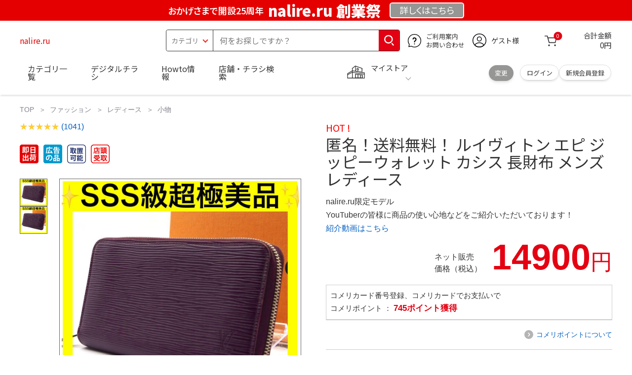

--- FILE ---
content_type: text/html; charset=utf-8
request_url: http://nalire.ru/catalog/formy_dlya_gotovki_i_vypechki/
body_size: 27691
content:
<!DOCTYPE html>
<html data-browse-mode="P" lang="ja" xml="ja" xmlns:og="http://ogp.me/ns#" xmlns:fb="http://ogp.me/ns/fb#" xmlns:mixi="http://mixi-platform.com/ns#">
<head>
    <script async src="https://s.yimg.jp/images/listing/tool/cv/ytag.js"></script>
    <script>
        window.yjDataLayer = window.yjDataLayer || [];
        function ytag() { yjDataLayer.push(arguments); }
        ytag({"type":"ycl_cookie", "config":{"ycl_use_non_cookie_storage":true}});
    </script>
    <meta charset="UTF-8">
    <title>匿名！送料無料！ ルイヴィトン エピ ジッピーウォレット カシス 長財布 メンズ レディース</title>
    <link rel="canonical" href="http://nalire.ru/catalog/formy_dlya_gotovki_i_vypechki/">
    <meta name="description" content="匿名！送料無料！ ルイヴィトン エピ ジッピーウォレット カシス 長財布 メンズ レディース">
    <meta name="keywords" content="匿名！送料無料！ ルイヴィトン エピ ジッピーウォレット カシス 長財布 メンズ レディース">
    <meta name="wwwroot" content="http://nalire.ru" />
    <meta name="rooturl" content="NALIRE" />
    <meta name="shoproot" content="/shop" />

    <!-- Google Tag Manager -->
    
    <script>(function(w,d,s,l,i){w[l]=w[l]||[];w[l].push({'gtm.start':
            new Date().getTime(),event:'gtm.js'});var f=d.getElementsByTagName(s)[0],
        j=d.createElement(s),dl=l!='dataLayer'?'&l='+l:'';j.async=true;j.src=
        'https://www.googletagmanager.com/gtm.js?id='+i+dl;f.parentNode.insertBefore(j,f);
    })(window,document,'script','dataLayer','GTM-WW7TZTK');</script>
    
    <!-- End Google Tag Manager -->









    <link rel="stylesheet" type="text/css" href="https://ajax.googleapis.com/ajax/libs/jqueryui/1.13.1/themes/ui-lightness/jquery-ui.min.css">
    <link rel="stylesheet" type="text/css" href="https://maxcdn.bootstrapcdn.com/font-awesome/4.7.0/css/font-awesome.min.css">
    <link rel="stylesheet" type="text/css" href="//www.komeri.com/css/sys/block_order.css">
    <link rel="stylesheet" href="//www.komeri.com/css/usr/sb_block.css" media="screen and (max-width:767px)">
    <link rel="stylesheet" href="//www.komeri.com/css/usr/sb_block.css" media="screen and (min-width:768px)">
    <script src="https://ajax.googleapis.com/ajax/libs/jquery/3.5.1/jquery.min.js"></script>
    <script src="https://ajax.googleapis.com/ajax/libs/jqueryui/1.13.1/jquery-ui.min.js"></script>
    <script src="//www.komeri.com/lib/jquery.ui.touch-punch.min.js"></script>

    <script src="//www.komeri.com/lib/jquery.balloon.js"></script>
    <script src="//www.komeri.com/lib/goods/jquery.tile.min.js"></script>
    <script src="//www.komeri.com/lib/modernizr-custom.js"></script>
    <script src="//www.komeri.com/lib/lazysizes.min.js"></script>
    <script src="//www.komeri.com/js/sys/msg.js"></script>
    <script src="//www.komeri.com/js/usr/user.js"></script>
    <script src="//www.komeri.com/js/app/disp.js"></script>
    <meta http-equiv="X-UA-Compatible" content="IE=edge">
    <meta name="viewport" content="width=device-width">
    <meta name="format-detection" content="telephone=no">
    <link rel="preconnect" href="https://fonts.googleapis.com">
    <link rel="preconnect" href="https://fonts.gstatic.com" crossorigin>
    <link href="https://fonts.googleapis.com/css2?family=Noto+Sans+JP:wght@400;700&display=swap" rel="stylesheet">
    <link rel="stylesheet" href="//www.komeri.com/css/bita_css/base.css?v=2024082001">
    <link rel="stylesheet" href="//www.komeri.com/css/bita_css/jquery-ui.css">
    <link rel="stylesheet" href="//www.komeri.com/css/bita_css/sliderrange.css">
    <link rel="stylesheet" href="//www.komeri.com/css/bita_css/slick-theme.css">
    <link rel="stylesheet" href="//www.komeri.com/css/bita_css/slick.css">
    <link rel="stylesheet" href="//www.komeri.com/css/bita_css/sp_module.css?v=2024082001" media="screen and (max-width:767px),print">
    <link rel="stylesheet" href="//www.komeri.com/css/bita_css/template_b2.css?v=2024082001">

    <link rel="stylesheet" href="//www.komeri.com/css/sys/user.css?v=2024062702">
    <link rel="stylesheet" href="//www.komeri.com/css/usr/user.css">

    <script src="//www.komeri.com/js/slick.min.js" defer></script>
    <script src="//www.komeri.com/js/drawerCategory.js" defer></script>

    <link rel="icon" href="//www.komeri.com/include_html/common/favicon/favicon.ico" sizes="48x48">
    <link rel="icon" href="//www.komeri.com/include_html/common/favicon/favicon.svg" type="image/svg+xml">
    <link rel="apple-touch-icon" href="//www.komeri.com/include_html/common/favicon/apple-touch-icon.png">



    <script src="//www.komeri.com/js/usr/goods.js"></script>


    <script src="//www.komeri.com/js/sys/goods_ajax_cart.js"></script>
    <script src="//www.komeri.com/js/sys/zetaadd.js" defer></script>

    <script src="//www.komeri.com/js/sys/goods_ajax_bookmark.js"></script>
    <script src="//www.komeri.com/js/sys/goods_ajax_quickview.js"></script>

    <meta property="og:title" content="匿名！送料無料！ ルイヴィトン エピ ジッピーウォレット カシス 長財布 メンズ レディース">
    <meta property="og:description" content="匿名！送料無料！ ルイヴィトン エピ ジッピーウォレット カシス 長財布 メンズ レディース">
    <meta property="og:site_name" content="nalire.ru">
    <meta property="og:url" content="http://nalire.ru/catalog/formy_dlya_gotovki_i_vypechki/">
    <meta property="og:image" content="https://static.mercdn.net/item/detail/orig/photos/m92072837679_1.jpg">
    <meta property="og:type" content="product">
    <meta name="twitter:card" content="summary" />

    <script type="text/javascript" src="https://dynamic.criteo.com/js/ld/ld.js?a=62571" async="true"></script>
</head>

<body class="page-goods" >
<div class="wrapper">
    <!-- Google Tag Manager (noscript) -->
    <noscript><iframe src="https://www.googletagmanager.com/ns.html?id=GTM-WW7TZTK"
                      height="0" width="0" style="display:none;visibility:hidden"></iframe></noscript>
    <!-- End Google Tag Manager (noscript) -->

    <script type="text/javascript">(function e(){
        var e=document.createElement("script");
        e.type="text/javascript",
            e.async=true,
            e.src="https://komeri.search.zetacx.net/static/zd/zd_register_prd.js";
        var t=document.getElementsByTagName("script")[0];
        t.parentNode.insertBefore(e,t)})();
    </script>
    <script type="text/javascript">
        const zrUserId="";
    </script>

    <div class="header-band  webfont">
        
        <style>
            .header-band {
                background-color: #e40001;
                height: 42px;
                padding: .3em .5em;
                overflow: hidden;
                box-sizing: border-box;
                display: flex;
                flex-wrap: nowrap;
                justify-content: center;
                align-items: center;
                font-size: 30px;
                color: #fff;
                font-variation-settings: "wght" 400;
                font-feature-settings: "palt";
            }

            .header-band--lead {
                /*font-weight: 700;*/
                font-variation-settings: "wght" 900;
                font-feature-settings: "palt";
                color: #fff;
                display: flex;
                align-items: center;
            }

            .header-band--lead img{
                width: 100%;
                height: auto;
                max-width: 35px;
                margin: 0 15px 0 0;
            }
            .header-band--lead img.svg-txt{
                width: 100%;
                height: auto;
                max-width: 100%;
            }
            .header-band--lead__jump {
                font-size: 0.6em;
                font-variation-settings: "wght" 600;
                color: #fff;
                padding-right: 0.5em;
            }
            .header-band--lead--fff {
                /* font-weight: 700; */
                font-variation-settings: "wght" 900;
                font-feature-settings: "palt";
                color: #272989;
                background: #fff;
                padding: 0.2em 0.5em;
                font-size: 0.7em;
                border-radius: 0.3em;
                margin-left: 2em;
            }

            .header-band--lead--link{
                color: #fff;
                background:#969694;
                border-radius: 0.3em;
                border: 2px solid #fff;
                padding: 0.25em 1em 0.35em;
                margin-left: 1em;
                font-size: 0.6em;
                font-variation-settings: "wght" 400;
                font-feature-settings: "palt";
                font-size: 0.6em;
            }
            /*.header-band--lead--link:hover{
            color: #fff;
            border: 2px solid #272989;
            background:#969694;
            font-variation-settings: "wght" 900;
            transition-duration: 500ms;
            }*/
            .header-band--lead__trr {
                -webkit-transform: rotate(15deg);
                transform: rotate(15deg);
                display: inline-block
            }

            .header-band--lead__small {
                font-size: 14px;
                color: #fff;
                align-self: self-end;
                padding-bottom: 2px
            }

            @media screen and (min-width: 768px) {
                .header-band--lead-sp{display: none;}
            }

            @media screen and (max-width: 767px) {
                .header-band--lead-sp{
                    width:100%;
                    max-width: 320px;
                }
                .header-band {
                    display: flex;
                    /*grid-template-columns: 1fr auto;*/
                    /*gap: .75rem;*/
                    place-content: center;
                    font-family: "Noto Sans JP",Sans-Serif;
                    padding: 0 0.5em;
                }
                .header-band--lead img {
                    width: 100%;
                    height: auto;
                    max-height: 40px;
                    margin: 0 2vw 0 0;
                }
                .header-band--lead__small {
                    font-size: 2vw;
                    padding-bottom: 0;
                    align-self: center
                }
                .header-band--lead-pc{
                    display: none;
                }
                .header-band--lead--link {
                    font-size: 13px;
                    /* padding: 0.3em .75em; */
                    margin: 0;
                    /* width: 7em; */
                    text-align: center;
                }
            }
			#spec-area{line-height: 2rem;}
        </style>
        
        <p class="header-band--lead header-band--lead-pc"><span class="header-band--lead__jump">おかげさまで開設25周年</span>nalire.ru 創業祭</p>
        <p class="header-band--lead header-band--lead-sp"><span class="header-band--lead__jump">nalire.ru</span></p></p>
        <a href="http://nalire.ru/contents/event/kansyasai/" class="header-band--lead--link"><span style="display:inline-block">詳しくは</span><span style="display:inline-block">こちら</span></a> </div>

    <header id="header" class="webfont">
        <div class="header-container webfont">
            <div class="header-logo">
                <a href="javascript:history.back();" class="header-app--btn">
                    <span></span>
                    <span></span>
                </a>
                <div class="hamburger" id="js-hamburger">
                    <span class="hamburger__line hamburger__line--1"></span>
                    <span class="hamburger__line hamburger__line--2"></span>
                    <span class="hamburger__line hamburger__line--3"></span>
                </div>
                <div class="header-logo--img">
                    <a href="http://nalire.ru" title="nalire.ru" style="color: #e40001;">
                        nalire.ru
                    </a>
                </div>
            </div>
            <div class="js-suggest header-search">
                <div class="suggest-wrapper">
                    <form name="category" method="get" action="/shop/goods/search.php" id="search_form" class="header-search-form">
                        <input type="hidden" name="search" value="x" />
                        <div class="header-search-container">
					<span class="header-search--s-select">
						<select name="category" id="header-select">
<option value="" selected>カテゴリ</option>
<option class="header-select--heading" value="21">工具</option>
<option value="2101"> 電動工具</option>
<option value="2102"> 電動機械</option>
<option value="2103"> 先端パーツ</option>
<option value="2104"> 作業工具</option>
<option value="2105"> 大工道具</option>
<option value="2109"> 左官道具</option>
<option value="2110"> 工具収納</option>
<option value="2111"> 保安</option>
<option value="2112"> 荷役</option>
<option value="2107"> 計測</option>
<option value="2108"> 研磨・ケミカル</option>
<option class="header-select--heading" value="22">金物・電材</option>
<option value="2203"> 釘・ビス</option>
<option value="2204"> ネジボルト</option>
<option value="2205"> 建具金物</option>
<option value="2206"> 針金・チェーン</option>
<option value="2207"> 補強金具</option>
<option value="2209"> キャスター</option>
<option value="2221"> DIY素材</option>
<option value="2222"> 安全</option>
<option value="2223"> エアコンパーツ</option>
<option value="2224"> 電線</option>
<option value="2225"> 配線部材</option>
<option value="2226"> 配線結束</option>
<option value="2227"> 電設資材</option>
<option value="2228"> 配線パーツ</option>
<option value="2229"> 換気扇</option>
<option class="header-select--heading" value="23">建材・木材・配管材</option>
<option value="2306"> 配管材</option>
<option value="2307"> 水栓</option>
<option value="2308"> 雨ドイ</option>
<option value="2309"> 安全・足場材</option>
<option value="2310"> 屋根・外壁材</option>
<option value="2311"> 構造鋼材</option>
<option value="2322"> ドア窓・建具</option>
<option value="2313"> フェンス・境界資材</option>
<option value="2323"> 換気・煙突</option>
<option value="2331"> 合板</option>
<option value="2332"> 製材</option>
<option value="2324"> 断熱・石膏</option>
<option value="2325"> 内装建材</option>
<option value="2326"> 建具・床材</option>
<option value="2327"> 養生用品</option>
<option value="2328"> ＤＩＹ木材</option>
<option value="2304"> セメント・砂・砂利</option>
<option value="2329"> ブロック</option>
<option value="2305"> 外構資材</option>
<option class="header-select--heading" value="46">塗料・補修剤</option>
<option value="4601"> 塗料</option>
<option value="4602"> 塗装具</option>
<option value="4603"> テープ</option>
<option value="4604"> 補修材</option>
<option value="4605"> コーキング材</option>
<option value="4606"> 接着剤</option>
<option value="4607"> 荷造・包装</option>
<option value="4608"> シート</option>
<option value="4609"> 断熱・結露用品他</option>
<option class="header-select--heading" value="24">エクステリア・住設機器</option>
<option value="2406"> エクステリア</option>
<option value="2401"> キッチン</option>
<option value="2402"> バス・洗面</option>
<option value="2403"> トイレ</option>
<option value="2404"> ガス・石油給湯器</option>
<option value="2405"> エネルギー・電気</option>
<option value="2407"> 内装・建具</option>
<option value="2408"> サッシ・外壁・屋根</option>
<option value="2412"> 表札・ポスト</option>
<option class="header-select--heading" value="27">農業資材・肥料・農薬</option>
<option value="2717"> 水稲資材</option>
<option value="2718"> 畑作果樹畜産資材</option>
<option value="2711"> 農機具</option>
<option value="2704"> 米保管・精米機</option>
<option value="2712"> ハウス資材</option>
<option value="2713"> 支柱（栽培）</option>
<option value="2715"> 防鳥防獣資材</option>
<option value="2719"> 収穫資材</option>
<option value="2714"> 出荷資材</option>
<option value="2720"> 昇降器具・運搬具</option>
<option value="2723"> 農業用農薬</option>
<option value="2724"> 家庭園芸農薬</option>
<option value="2721"> 農業用土</option>
<option value="2706"> 肥料</option>
<option value="2722"> 飼料</option>
<option class="header-select--heading" value="28">ガーデニング・植物</option>
<option value="2813"> ガーデンファニチャー</option>
<option value="2814"> 庭園資材</option>
<option value="2815"> 屋外床材</option>
<option value="2817"> ガーデン装飾</option>
<option value="2816"> 鉢・プランター</option>
<option value="2812"> 用土</option>
<option value="2818"> 育成園芸用品</option>
<option value="2807"> 土農具</option>
<option value="2808"> 刈払機</option>
<option value="2809"> 噴霧器</option>
<option value="2819"> 園芸機器</option>
<option value="2810"> 散水用品</option>
<option value="2811"> 雪かき用品</option>
<option value="2802"> 植物</option>
<option value="2820"> 種</option>
<option value="2821"> 造花</option>
<option class="header-select--heading" value="35">衣料・靴・作業手袋</option>
<option value="3501"> 作業衣料</option>
<option value="3507"> 実用衣料</option>
<option value="3508"> 防寒用品</option>
<option value="3502"> 作業手袋</option>
<option value="3509"> 雨合羽</option>
<option value="3503"> 作業小物</option>
<option value="3511"> 靴下</option>
<option value="3504"> 長靴</option>
<option value="3505"> ワークシューズ</option>
<option value="3506"> 一般靴、小物</option>
<option value="3512"> 傘</option>
<option class="header-select--heading" value="26">インテリア・家具・収納</option>
<option value="2601"> ホームデコ</option>
<option value="2602"> カーペット・室内敷物</option>
<option value="2616"> 屋内床材</option>
<option value="2603"> カーテン・ブラインド</option>
<option value="2604"> 座布団・クッション</option>
<option value="2605"> ベッド・寝具</option>
<option value="2617"> こたつ用品</option>
<option value="2613"> 衣類収納用品</option>
<option value="2618"> 多目的収納用品</option>
<option value="2619"> 空間収納</option>
<option value="2620"> リビング家具</option>
<option value="2621"> 玄関家具</option>
<option value="2626"> キッチン・ダイニング家具</option>
<option value="2622"> 室内補助用品</option>
<option value="2628"> 神棚・神具</option>
<option value="2625"> スリッパ</option>
<option value="2614"> スーツケース・バック</option>
<option value="2624"> 掛・置時計</option>
<option value="2623"> 腕時計</option>
<option class="header-select--heading" value="33">家電・照明</option>
<option value="3325"> エアコン・空調機器</option>
<option value="3304"> 冷房用品</option>
<option value="3323"> 暖房用品</option>
<option value="3303"> その他暖房用品</option>
<option value="3320"> 家事家電</option>
<option value="3316"> 調理家電</option>
<option value="3315"> コンロ・ガス器具用品</option>
<option value="3318"> ＡＶ機器</option>
<option value="3317"> 理美容・健康</option>
<option value="3306"> 電線・延長コード</option>
<option value="3308"> アンテナパーツ</option>
<option value="3311"> 照明器具</option>
<option value="3313"> 電球・蛍光灯</option>
<option value="3314"> 乾電池</option>
<option value="3322"> ネットワーク機器</option>
<option value="3309"> 防犯・セキュリティ</option>
<option value="3321"> 防災</option>
<option value="3324"> カメラ</option>
<option value="34">レジャー・自転車・カー用品</option>
<option value="3401"> 洗車用品</option>
<option value="3421"> ワックスケミカル</option>
<option value="3403"> オイル・添加剤</option>
<option value="3404"> バッテリー・電装・バルブ</option>
<option value="3405"> 車内用品・車外用品</option>
<option value="3406"> 車内小物</option>
<option value="3422"> カーエレクトロ二クス</option>
<option value="3408"> 保安・補修</option>
<option value="3409"> タイヤ・タイヤ関連</option>
<option value="3410"> バイク用品</option>
<option value="3411"> キャンプ・アウトドア用品</option>
<option value="3412"> 海水浴用品</option>
<option value="3413"> スポーツ用品</option>
<option value="3414"> 健康トレーニング</option>
<option value="3415"> 釣具</option>
<option value="3416"> 自転車</option>
<option value="3418"> 自転車用品</option>
<option value="3419"> 玩具</option>
<option value="3420"> シーズン玩具</option>
<option class="header-select--heading" value="29">ペット用品</option>
<option value="2901"> 犬フード</option>
<option value="2910"> 犬用品</option>
<option value="2902"> 猫フード</option>
<option value="2911"> 猫用品</option>
<option value="2912"> 小動物</option>
<option value="2913"> 鳥・昆虫</option>
<option value="2914"> 魚・爬虫類フード</option>
<option value="2915"> 魚・爬虫類用品</option>
<option class="header-select--heading" value="30">家庭用品・日用品</option>
<option value="3001"> 掃除用具</option>
<option value="3002"> 掃除容器</option>
<option value="3003"> 洗濯用品</option>
<option value="3004"> バス用品</option>
<option value="3005"> タオル</option>
<option value="3006"> トイレ用品</option>
<option value="3019"> 収納用品・収納保護用品</option>
<option value="3010"> 住居洗剤</option>
<option value="3011"> 洗濯洗剤</option>
<option value="3012"> 台所用品</option>
<option value="3014"> 芳香剤・消臭剤</option>
<option value="3015"> 防虫剤・除湿剤</option>
<option value="3016"> 殺虫剤</option>
<option value="3013"> 紙</option>
<option value="3017"> カイロ</option>
<option value="3018"> ローソク・線香・仏具</option>
<option value="3008"> サンダル</option>
<option class="header-select--heading" value="31">キッチン用品</option>
<option value="3101"> 調理器具</option>
<option value="3102"> 調理用品</option>
<option value="3103"> 箸・食器</option>
<option value="3104"> 卓上・保存用品</option>
<option value="3105"> 流し用品</option>
<option value="3111"> ポット・行楽用品</option>
<option value="3108"> ポリ袋・キッチンガード</option>
<option value="3109"> 割箸・紙皿・紙コップ他消耗品</option>
<option value="3110"> テーブルクロス</option>
<option class="header-select--heading" value="32">ヘルス＆ビューティー</option>
<option value="3201"> シャンプー・石鹸・入浴剤</option>
<option value="3203"> オーラルケア用品</option>
<option value="3204"> 化粧品・化粧小物</option>
<option value="3214"> ヘルスケア</option>
<option value="3207"> ベビー用品</option>
<option value="3215"> 美粧用品</option>
<option value="3208"> 手芸・和洋裁</option>
<option value="3209"> シニアケア</option>
<option value="3216"> 介護用品</option>
<option value="3211"> 香水</option>
<option value="3212"> 郵便関係</option>
<option value="3217"> 老眼鏡・メガネ</option>
<option class="header-select--heading" value="37">文具・事務用品</option>
<option value="3701"> 事務用品</option>
<option value="3702"> ＯＡ用品</option>
<option value="3720"> パソコン用品</option>
<option value="3703"> 事務機器・店舗用品</option>
<option value="3704"> オフィス家具・収納</option>
<option value="3705"> ファイル</option>
<option value="3721"> ノート・伝票・封筒</option>
<option value="3722"> 慶弔・賞状用品</option>
<option value="3708"> 筆記・学童用品</option>
<option value="3723"> ルーペ・拡大鏡</option>
<option value="3717"> 喫煙具</option>
<option value="3719"> ＤＩＹ書籍</option>
<option class="header-select--heading" value="36">食品</option>
<option value="3601"> 菓子</option>
<option value="3602"> 飲料</option>
<option value="3603"> 米</option>
<option value="3604"> 加工食品</option>
<option value="3606"> 食品ギフト・その他ギフト</option>
<option value="3605"> 餅・正月用品</option>
<option class="header-select--heading" value="45">産直</option>
<option value="4506"> 野菜</option>
<option value="4501"> くだもの</option>
<option value="4502"> お米</option>
<option value="4503"> 加工品</option>
<option value="4504"> お菓子</option>
</select>
					</span>
                            <span class="header-search--input">
					<input type="text" value="" maxlength="100" placeholder="何をお探しですか？" list="example" class="s-suggest js-suggest-search" name="keyword" data-suggest-submit="on" autocomplete="off">
					</span>
                        </div>
                        <span class="header-search--input-btn">
					<input type="image" src="//www.komeri.com/img/head_icon_search.svg" alt="検索">
					</span>
                    </form>
                </div>
            </div>
            <div class="header-contact">
                <a href="http://nalire.ru/shop/pg/1AvailableInfo/">
                    <img src="//www.komeri.com/img/head_icon_inquiry.svg" alt="ご利用案内とお問い合わせ" width="27" height="27">
                    <p class="pc-only">ご利用案内
                        <br>お問い合わせ
                    </p>
                </a>
            </div>
            <div class="header-usr">
		<span class="header-usr--icon">
		  <a href="http://nalire.ru/shop/customer/menu.php">
			<img src="//www.komeri.com/img/header_usr.svg" alt="アカウント" width="28" height="28">
		  </a>
		</span>
                <span class="header-usr--name js-user-name">
          ゲスト様
		</span>
            </div>
            <div class="header-cart">
                <div class="header-cart--icon">
                    <a href="http://nalire.ru/shop/cart/cart.php" rel="nofollow">
                        <img src="//www.komeri.com/img/head_icon_cart.svg" alt="カート" width="25" height="25">
                        <span class="header-cart--bag js-cart-count">0</span>
                    </a>
                </div>
                <div class="header-cart--count">
                    <span class="header-cart--count-txt">合計金額</span>
                    <span class="header-cart--total-count price" id="js-price">0円</span>
                </div>
            </div>
            <div class="header-store js-mystore-area">
		<span class="header-store--icon">
		  <img src="//www.komeri.com/img/header_mystore.svg" alt="マイストア" width="36" height="26">
		</span>
                <p class="header-store--dt">
                    <span class="header-store--dt__head">マイストア</span>
                    <span class="header-store--dt-cont">
			<span class="header-store--dt-name js-mystore-area--name"></span>
			<span class="header-store--dt-time js-mystore-area--time"></span>
			<span class="header-store--dt-btn__change">
			<a class="js-mystore-area--change js-mystore-area--change" href="http://nalire.ru/shop/storeSearch/KeepCriteriaInput.php?&transition=top">変更</a>
			</span>
		  </span>
                </p>
                <p class="pc-only header-store--login">
        <span>
        <a href="http://nalire.ru/shop/customer/menu.php">
         ログイン
        </a>
        </span>
                    <span>
        <a href="http://nalire.ru/shop/customer/entry.php" rel="nofollow">
        新規会員登録
        </a>
        </span>
                </p>
            </div>
            <nav class="header-nav">
                <ul class="header-nav--list">
                    <li class="sp-only header-nav--head">ようこそ
                        <span>ゲスト様</span>
                    </li>
                    <li class="sp-only">
                        <a href="http://nalire.ru/shop/customer/menu.php">ログイン</a>
                    </li>
                    <li class="drawerCategory pc-only">
                        <a href="http://nalire.ru/shop/category/categorylist.php">カテゴリ一覧</a>
                    </li>
                    <li class="sp-only">
                        <a href="http://nalire.ru/shop/category/categorylist.php">カテゴリ一覧</a>
                    </li>
                    <li>
                        <a href="http://nalire.ru/91008868.html">デジタルチラシ</a>
                    </li>
                    <li>
                        <a href="http://nalire.ru/91008868.shtml">Howto情報</a>
                    </li>
                    <li>
                        <a href="http://nalire.ru/91008868.phtml">店舗・チラシ検索</a>
                    </li>
                    <li class="sp-only">
                        <a href="http://nalire.ru/91008868.htm">灯油宅配</a>
                    </li>
                    <li class="sp-only"><a href="http://nalire.ru/products/91008868">電動工具・機械レンタル</a></li>
                </ul>
                <div class="menu-category-list">
                    <ul>
                        <li class="depth1">
                            <div class="depth1-nm"> <span class="lnk1 mgr05"> <a href="http://nalire.ru/shopping/edwards/9100108878.html">工具</a> </span> </div>
                            <div class="depth1-lower" data-depth="2">
                                <ul>
                                    <li class="depth2">
                                        <div class="depth2-nm"> <span class="lnk2 mgr05"> <a href="http://nalire.ru/shopping/ng/9100113768.html">電動工具</a> </span> </div>
                                    </li>
                                    <li class="depth2">
                                        <div class="depth2-nm"> <span class="lnk2 mgr05"> <a href="http://nalire.ru/shopping/acquired/9100118658.html">電動機械</a> </span> </div>
                                    </li>
                                    <li class="depth2">
                                        <div class="depth2-nm"> <span class="lnk2 mgr05"> <a href="http://nalire.ru/shopping/sealed/9100123548.html">先端パーツ</a> </span> </div>
                                    </li>
                                    <li class="depth2">
                                        <div class="depth2-nm"> <span class="lnk2 mgr05"> <a href="http://nalire.ru/shopping/pour/9100128438.html">作業工具</a> </span> </div>
                                    </li>
                                    <li class="depth2">
                                        <div class="depth2-nm"> <span class="lnk2 mgr05"> <a href="http://nalire.ru/shopping/craft/9100133328.html">大工道具</a> </span> </div>
                                    </li>
                                    <li class="depth2">
                                        <div class="depth2-nm"> <span class="lnk2 mgr05"> <a href="http://nalire.ru/shopping/residence/9100138218.html">左官道具</a> </span> </div>
                                    </li>
                                    <li class="depth2">
                                        <div class="depth2-nm"> <span class="lnk2 mgr05"> <a href="http://nalire.ru/shopping/sum/9100143108.html">工具収納</a> </span> </div>
                                    </li>
                                    <li class="depth2">
                                        <div class="depth2-nm"> <span class="lnk2 mgr05"> <a href="http://nalire.ru/shopping/killed/9100147998.html">保安</a> </span> </div>
                                    </li>
                                    <li class="depth2">
                                        <div class="depth2-nm"> <span class="lnk2 mgr05"> <a href="http://nalire.ru/shopping/bass/9100152888.html">荷役</a> </span> </div>
                                    </li>
                                    <li class="depth2">
                                        <div class="depth2-nm"> <span class="lnk2 mgr05"> <a href="http://nalire.ru/shopping/toward/9100157778.html">計測</a> </span> </div>
                                    </li>
                                    <li class="depth2">
                                        <div class="depth2-nm"> <span class="lnk2 mgr05"> <a href="http://nalire.ru/shopping/dj/9100162668.html">研磨・ケミカル</a> </span> </div>
                                    </li>
                                </ul>
                            </div>
                        </li>
                        <li class="depth1">
                            <div class="depth1-nm"> <span class="lnk1 mgr05"> <a href="http://nalire.ru/shopping/professor/9100167558.html">金物・電材</a> </span> </div>
                            <div class="depth1-lower" data-depth="2">
                                <ul>
                                    <li class="depth2">
                                        <div class="depth2-nm"> <span class="lnk2 mgr05"> <a href="http://nalire.ru/shopping/classes/9100172448.html">釘・ビス</a> </span> </div>
                                    </li>
                                    <li class="depth2">
                                        <div class="depth2-nm"> <span class="lnk2 mgr05"> <a href="http://nalire.ru/shopping/classic/9100177338.html">ネジボルト</a> </span> </div>
                                    </li>
                                    <li class="depth2">
                                        <div class="depth2-nm"> <span class="lnk2 mgr05"> <a href="http://nalire.ru/shopping/started/9100182228.html">建具金物</a> </span> </div>
                                    </li>
                                    <li class="depth2">
                                        <div class="depth2-nm"> <span class="lnk2 mgr05"> <a href="http://nalire.ru/shopping/trade/9100187118.html">針金・チェーン</a> </span> </div>
                                    </li>
                                    <li class="depth2">
                                        <div class="depth2-nm"> <span class="lnk2 mgr05"> <a href="http://nalire.ru/shopping/little/9100192008.html">補強金具</a> </span> </div>
                                    </li>
                                    <li class="depth2">
                                        <div class="depth2-nm"> <span class="lnk2 mgr05"> <a href="http://nalire.ru/shopping/get/9100196898.html">キャスター</a> </span> </div>
                                    </li>
                                    <li class="depth2">
                                        <div class="depth2-nm"> <span class="lnk2 mgr05"> <a href="http://nalire.ru/shopping/deformation/9100201788.html">DIY素材</a> </span> </div>
                                    </li>
                                    <li class="depth2">
                                        <div class="depth2-nm"> <span class="lnk2 mgr05"> <a href="http://nalire.ru/shopping/outing/9100206678.html">安全</a> </span> </div>
                                    </li>
                                    <li class="depth2">
                                        <div class="depth2-nm"> <span class="lnk2 mgr05"> <a href="http://nalire.ru/shopping/ooh/9100211568.html">エアコンパーツ</a> </span> </div>
                                    </li>
                                    <li class="depth2">
                                        <div class="depth2-nm"> <span class="lnk2 mgr05"> <a href="http://nalire.ru/shopping/vel/9100216458.html">電線</a> </span> </div>
                                    </li>
                                    <li class="depth2">
                                        <div class="depth2-nm"> <span class="lnk2 mgr05"> <a href="http://nalire.ru/shopping/northamptonshire/9100221348.html">配線部材</a> </span> </div>
                                    </li>
                                    <li class="depth2">
                                        <div class="depth2-nm"> <span class="lnk2 mgr05"> <a href="http://nalire.ru/shopping/humboldt/9100226238.html">配線結束</a> </span> </div>
                                    </li>
                                    <li class="depth2">
                                        <div class="depth2-nm"> <span class="lnk2 mgr05"> <a href="http://nalire.ru/shopping/sculptures/91031199348.html">電設資材</a> </span> </div>
                                    </li>
                                    <li class="depth2">
                                        <div class="depth2-nm"> <span class="lnk2 mgr05"> <a href="http://nalire.ru/shopping/banjo/9100231128.html">配線パーツ</a> </span> </div>
                                    </li>
                                    <li class="depth2">
                                        <div class="depth2-nm"> <span class="lnk2 mgr05"> <a href="http://nalire.ru/shopping/fairies/9100236018.html">換気扇</a> </span> </div>
                                    </li>
                                </ul>
                            </div>
                        </li>
                        <li class="depth1">
                            <div class="depth1-nm"> <span class="lnk1 mgr05"> <a href="http://nalire.ru/shopping/buchanan/9101280028.html">建材・木材・配管材</a> </span> </div>
                            <div class="depth1-lower" data-depth="2">
                                <ul>
                                    <li class="depth2">
                                        <div class="depth2-nm"> <span class="lnk2 mgr05"> <a href="http://nalire.ru/shopping/neu/9100240908.html">配管材</a> </span> </div>
                                    </li>
                                    <li class="depth2">
                                        <div class="depth2-nm"> <span class="lnk2 mgr05"> <a href="http://nalire.ru/shopping/audition/9100245798.html">水栓</a> </span> </div>
                                    </li>
                                    <li class="depth2">
                                        <div class="depth2-nm"> <span class="lnk2 mgr05"> <a href="http://nalire.ru/shopping/placements/9100250688.html">雨ドイ</a> </span> </div>
                                    </li>
                                    <li class="depth2">
                                        <div class="depth2-nm"> <span class="lnk2 mgr05"> <a href="http://nalire.ru/shopping/subscribing/9100255578.html">安全・足場材</a> </span> </div>
                                    </li>
                                    <li class="depth2">
                                        <div class="depth2-nm"> <span class="lnk2 mgr05"> <a href="http://nalire.ru/shopping/prescott/9100260468.html">屋根・外壁材</a> </span> </div>
                                    </li>
                                    <li class="depth2">
                                        <div class="depth2-nm"> <span class="lnk2 mgr05"> <a href="http://nalire.ru/shopping/gateways/9100265358.html">構造鋼材</a> </span> </div>
                                    </li>
                                    <li class="depth2">
                                        <div class="depth2-nm"> <span class="lnk2 mgr05"> <a href="http://nalire.ru/shopping/duluth/9100270248.html">ドア窓・建具</a> </span> </div>
                                    </li>
                                    <li class="depth2">
                                        <div class="depth2-nm"> <span class="lnk2 mgr05"> <a href="http://nalire.ru/shopping/nsa/9100275138.html">フェンス・境界資材</a> </span> </div>
                                    </li>
                                    <li class="depth2">
                                        <div class="depth2-nm"> <span class="lnk2 mgr05"> <a href="http://nalire.ru/shopping/triggered/9101284918.html">換気・煙突</a> </span> </div>
                                    </li>
                                    <li class="depth2">
                                        <div class="depth2-nm"> <span class="lnk2 mgr05"> <a href="http://nalire.ru/shopping/digestive/9101289808.html">合板</a> </span> </div>
                                    </li>
                                    <li class="depth2">
                                        <div class="depth2-nm"> <span class="lnk2 mgr05"> <a href="http://nalire.ru/shopping/relational/9101294698.html">製材</a> </span> </div>
                                    </li>
                                    <li class="depth2">
                                        <div class="depth2-nm"> <span class="lnk2 mgr05"> <a href="http://nalire.ru/shopping/sophomore/9101299588.html">断熱・石膏</a> </span> </div>
                                    </li>
                                    <li class="depth2">
                                        <div class="depth2-nm"> <span class="lnk2 mgr05"> <a href="http://nalire.ru/shopping/dances/9101304478.html">内装建材</a> </span> </div>
                                    </li>
                                    <li class="depth2">
                                        <div class="depth2-nm"> <span class="lnk2 mgr05"> <a href="http://nalire.ru/shopping/inspiring/9101309368.html">建具・床材</a> </span> </div>
                                    </li>
                                    <li class="depth2">
                                        <div class="depth2-nm"> <span class="lnk2 mgr05"> <a href="http://nalire.ru/shopping/fischer/9101314258.html">養生用品</a> </span> </div>
                                    </li>
                                    <li class="depth2">
                                        <div class="depth2-nm"> <span class="lnk2 mgr05"> <a href="http://nalire.ru/shopping/nucleus/9101319148.html">ＤＩＹ木材</a> </span> </div>
                                    </li>
                                    <li class="depth2">
                                        <div class="depth2-nm"> <span class="lnk2 mgr05"> <a href="http://nalire.ru/shopping/mythology/9101324038.html">セメント・砂・砂利</a> </span> </div>
                                    </li>
                                    <li class="depth2">
                                        <div class="depth2-nm"> <span class="lnk2 mgr05"> <a href="http://nalire.ru/shopping/deserves/9101328928.html">ブロック</a> </span> </div>
                                    </li>
                                    <li class="depth2">
                                        <div class="depth2-nm"> <span class="lnk2 mgr05"> <a href="http://nalire.ru/shopping/explores/9101333818.html">外構資材</a> </span> </div>
                                    </li>
                                </ul>
                            </div>
                        </li>
                        <li class="depth1">
                            <div class="depth1-nm"> <span class="lnk1 mgr05"> <a href="http://nalire.ru/shopping/elevated/9101338708.html">塗料・補修剤</a> </span> </div>
                            <div class="depth1-lower" data-depth="2">
                                <ul>
                                    <li class="depth2">
                                        <div class="depth2-nm"> <span class="lnk2 mgr05"> <a href="http://nalire.ru/shopping/weber/9101343598.html">塗料</a> </span> </div>
                                    </li>
                                    <li class="depth2">
                                        <div class="depth2-nm"> <span class="lnk2 mgr05"> <a href="http://nalire.ru/shopping/bead/9101348488.html">塗装具</a> </span> </div>
                                    </li>
                                    <li class="depth2">
                                        <div class="depth2-nm"> <span class="lnk2 mgr05"> <a href="http://nalire.ru/shopping/stripes/9101353378.html">テープ</a> </span> </div>
                                    </li>
                                    <li class="depth2">
                                        <div class="depth2-nm"> <span class="lnk2 mgr05"> <a href="http://nalire.ru/shopping/qc/9101358268.html">補修材</a> </span> </div>
                                    </li>
                                    <li class="depth2">
                                        <div class="depth2-nm"> <span class="lnk2 mgr05"> <a href="http://nalire.ru/shopping/molecules/9101363158.html">コーキング材</a> </span> </div>
                                    </li>
                                    <li class="depth2">
                                        <div class="depth2-nm"> <span class="lnk2 mgr05"> <a href="http://nalire.ru/shopping/unlock/9101368048.html">接着剤</a> </span> </div>
                                    </li>
                                    <li class="depth2">
                                        <div class="depth2-nm"> <span class="lnk2 mgr05"> <a href="http://nalire.ru/shopping/uw/9101372938.html">荷造・包装</a> </span> </div>
                                    </li>
                                    <li class="depth2">
                                        <div class="depth2-nm"> <span class="lnk2 mgr05"> <a href="http://nalire.ru/shopping/organizing/9101377828.html">シート</a> </span> </div>
                                    </li>
                                    <li class="depth2">
                                        <div class="depth2-nm"> <span class="lnk2 mgr05"> <a href="http://nalire.ru/shopping/ecological/9101382718.html">断熱・結露用品他</a> </span> </div>
                                    </li>
                                </ul>
                            </div>
                        </li>
                        <li class="depth1">
                            <div class="depth1-nm"> <span class="lnk1 mgr05"> <a href="http://nalire.ru/shopping/mobiles/9101387608.html">エクステリア・住設機器</a> </span> </div>
                            <div class="depth1-lower" data-depth="2">
                                <ul>
                                    <li class="depth2">
                                        <div class="depth2-nm"> <span class="lnk2 mgr05"> <a href="http://nalire.ru/shopping/eddie/9101392498.html">エクステリア</a> </span> </div>
                                    </li>
                                    <li class="depth2">
                                        <div class="depth2-nm"> <span class="lnk2 mgr05"> <a href="http://nalire.ru/shopping/graduates/9101397388.html">キッチン</a> </span> </div>
                                    </li>
                                    <li class="depth2">
                                        <div class="depth2-nm"> <span class="lnk2 mgr05"> <a href="http://nalire.ru/shopping/silence/9101402278.html">バス・洗面</a> </span> </div>
                                    </li>
                                    <li class="depth2">
                                        <div class="depth2-nm"> <span class="lnk2 mgr05"> <a href="http://nalire.ru/shopping/ls/9101407168.html">トイレ</a> </span> </div>
                                    </li>
                                    <li class="depth2">
                                        <div class="depth2-nm"> <span class="lnk2 mgr05"> <a href="http://nalire.ru/shopping/hispanic/9101412058.html">ガス・石油給湯器</a> </span> </div>
                                    </li>
                                    <li class="depth2">
                                        <div class="depth2-nm"> <span class="lnk2 mgr05"> <a href="http://nalire.ru/shopping/eng/9101416948.html">エネルギー・電気</a> </span> </div>
                                    </li>
                                    <li class="depth2">
                                        <div class="depth2-nm"> <span class="lnk2 mgr05"> <a href="http://nalire.ru/shopping/peripherals/9101421838.html">サッシ・外壁・屋根</a> </span> </div>
                                    </li>
                                    <li class="depth2">
                                        <div class="depth2-nm"> <span class="lnk2 mgr05"> <a href="http://nalire.ru/shopping/rod/9101426728.html">表札・ポスト</a> </span> </div>
                                    </li>
                                    <li class="depth2">
                                        <div class="depth2-nm"> <span class="lnk2 mgr05"> <a href="http://nalire.ru/shopping/excellence/9101431618.html">内装・建具</a> </span> </div>
                                    </li>
                                </ul>
                            </div>
                        </li>
                        <li class="depth1">
                            <div class="depth1-nm"> <span class="lnk1 mgr05"> <a href="http://nalire.ru/shopping/checked/9101436508.html">農業資材・肥料・農薬</a> </span> </div>
                            <div class="depth1-lower" data-depth="2">
                                <ul>
                                    <li class="depth2">
                                        <div class="depth2-nm"> <span class="lnk2 mgr05"> <a href="http://nalire.ru/shopping/tone/9101441398.html">水稲資材</a> </span> </div>
                                    </li>
                                    <li class="depth2">
                                        <div class="depth2-nm"> <span class="lnk2 mgr05"> <a href="http://nalire.ru/shopping/formed/9101446288.html">畑作果樹畜産資材</a> </span> </div>
                                    </li>
                                    <li class="depth2">
                                        <div class="depth2-nm"> <span class="lnk2 mgr05"> <a href="http://nalire.ru/shopping/transaction/9101451178.html">農機具</a> </span> </div>
                                    </li>
                                    <li class="depth2">
                                        <div class="depth2-nm"> <span class="lnk2 mgr05"> <a href="http://nalire.ru/shopping/immediate/9101456068.html">米保管・精米機</a> </span> </div>
                                    </li>
                                    <li class="depth2">
                                        <div class="depth2-nm"> <span class="lnk2 mgr05"> <a href="http://nalire.ru/shopping/participation/9101460958.html">ハウス資材</a> </span> </div>
                                    </li>
                                    <li class="depth2">
                                        <div class="depth2-nm"> <span class="lnk2 mgr05"> <a href="http://nalire.ru/shopping/revenue/9101465848.html">支柱（栽培）</a> </span> </div>
                                    </li>
                                    <li class="depth2">
                                        <div class="depth2-nm"> <span class="lnk2 mgr05"> <a href="http://nalire.ru/shopping/languages/9101470738.html">防鳥防獣資材</a> </span> </div>
                                    </li>
                                    <li class="depth2">
                                        <div class="depth2-nm"> <span class="lnk2 mgr05"> <a href="http://nalire.ru/shopping/gear/9101475628.html">収穫資材</a> </span> </div>
                                    </li>
                                    <li class="depth2">
                                        <div class="depth2-nm"> <span class="lnk2 mgr05"> <a href="http://nalire.ru/shopping/mountain/9101480518.html">出荷資材</a> </span> </div>
                                    </li>
                                    <li class="depth2">
                                        <div class="depth2-nm"> <span class="lnk2 mgr05"> <a href="http://nalire.ru/shopping/summer/9101485408.html">昇降器具・運搬具</a> </span> </div>
                                    </li>
                                    <li class="depth2">
                                        <div class="depth2-nm"> <span class="lnk2 mgr05"> <a href="http://nalire.ru/shopping/words/9101490298.html">農業用農薬</a> </span> </div>
                                    </li>
                                    <li class="depth2">
                                        <div class="depth2-nm"> <span class="lnk2 mgr05"> <a href="http://nalire.ru/shopping/q/9101495188.html">家庭園芸農薬</a> </span> </div>
                                    </li>
                                    <li class="depth2">
                                        <div class="depth2-nm"> <span class="lnk2 mgr05"> <a href="http://nalire.ru/shopping/using/9101500078.html">農業用土</a> </span> </div>
                                    </li>
                                    <li class="depth2">
                                        <div class="depth2-nm"> <span class="lnk2 mgr05"> <a href="http://nalire.ru/shopping/alec/9101504968.html">肥料</a> </span> </div>
                                    </li>
                                    <li class="depth2">
                                        <div class="depth2-nm"> <span class="lnk2 mgr05"> <a href="http://nalire.ru/shopping/discriminate/9101509858.html">飼料</a> </span> </div>
                                    </li>
                                </ul>
                            </div>
                        </li>
                        <li class="depth1">
                            <div class="depth1-nm"> <span class="lnk1 mgr05"> <a href="http://nalire.ru/shopping/lodged/9101514748.html">ガーデニング・植物</a> </span> </div>
                            <div class="depth1-lower" data-depth="2">
                                <ul>
                                    <li class="depth2">
                                        <div class="depth2-nm"> <span class="lnk2 mgr05"> <a href="http://nalire.ru/shopping/loosely/9101519638.html">ガーデンファニチャー</a> </span> </div>
                                    </li>
                                    <li class="depth2">
                                        <div class="depth2-nm"> <span class="lnk2 mgr05"> <a href="http://nalire.ru/shopping/ionic/9101524528.html">庭園資材</a> </span> </div>
                                    </li>
                                    <li class="depth2">
                                        <div class="depth2-nm"> <span class="lnk2 mgr05"> <a href="http://nalire.ru/shopping/raspberry/9101529418.html">屋外床材</a> </span> </div>
                                    </li>
                                    <li class="depth2">
                                        <div class="depth2-nm"> <span class="lnk2 mgr05"> <a href="http://nalire.ru/shopping/creatine/9101534308.html">ガーデン装飾</a> </span> </div>
                                    </li>
                                    <li class="depth2">
                                        <div class="depth2-nm"> <span class="lnk2 mgr05"> <a href="http://nalire.ru/shopping/extractor/9101539198.html">鉢・プランター</a> </span> </div>
                                    </li>
                                    <li class="depth2">
                                        <div class="depth2-nm"> <span class="lnk2 mgr05"> <a href="http://nalire.ru/shopping/ultraviolet/9101544088.html">用土</a> </span> </div>
                                    </li>
                                    <li class="depth2">
                                        <div class="depth2-nm"> <span class="lnk2 mgr05"> <a href="http://nalire.ru/shopping/altavista/9101548978.html">育成園芸用品</a> </span> </div>
                                    </li>
                                    <li class="depth2">
                                        <div class="depth2-nm"> <span class="lnk2 mgr05"> <a href="http://nalire.ru/shopping/cyclone/9101553868.html">土農具</a> </span> </div>
                                    </li>
                                    <li class="depth2">
                                        <div class="depth2-nm"> <span class="lnk2 mgr05"> <a href="http://nalire.ru/shopping/anesthesia/9101558758.html">刈払機</a> </span> </div>
                                    </li>
                                    <li class="depth2">
                                        <div class="depth2-nm"> <span class="lnk2 mgr05"> <a href="http://nalire.ru/shopping/fiona/9101563648.html">噴霧器</a> </span> </div>
                                    </li>
                                    <li class="depth2">
                                        <div class="depth2-nm"> <span class="lnk2 mgr05"> <a href="http://nalire.ru/shopping/federated/9101568538.html">園芸機器</a> </span> </div>
                                    </li>
                                    <li class="depth2">
                                        <div class="depth2-nm"> <span class="lnk2 mgr05"> <a href="http://nalire.ru/shopping/blitz/9101573428.html">散水用品</a> </span> </div>
                                    </li>
                                    <li class="depth2">
                                        <div class="depth2-nm"> <span class="lnk2 mgr05"> <a href="http://nalire.ru/shopping/frankie/9101578318.html">雪かき用品</a> </span> </div>
                                    </li>
                                    <li class="depth2">
                                        <div class="depth2-nm"> <span class="lnk2 mgr05"> <a href="http://nalire.ru/shopping/kashmir/9101583208.html">植物</a> </span> </div>
                                    </li>
                                    <li class="depth2">
                                        <div class="depth2-nm"> <span class="lnk2 mgr05"> <a href="http://nalire.ru/shopping/axe/9101588098.html">種</a> </span> </div>
                                    </li>
                                    <li class="depth2">
                                        <div class="depth2-nm"> <span class="lnk2 mgr05"> <a href="http://nalire.ru/shopping/nate/9101592988.html">造花</a> </span> </div>
                                    </li>
                                </ul>
                            </div>
                        </li>
                        <li class="depth1">
                            <div class="depth1-nm"> <span class="lnk1 mgr05"> <a href="http://nalire.ru/shopping/sylvia/9101597878.html">衣料・靴・作業手袋</a> </span> </div>
                            <div class="depth1-lower" data-depth="2">
                                <ul>
                                    <li class="depth2">
                                        <div class="depth2-nm"> <span class="lnk2 mgr05"> <a href="http://nalire.ru/shopping/vous/9101602768.html">作業衣料</a> </span> </div>
                                    </li>
                                    <li class="depth2">
                                        <div class="depth2-nm"> <span class="lnk2 mgr05"> <a href="http://nalire.ru/shopping/versa/9101607658.html">実用衣料</a> </span> </div>
                                    </li>
                                    <li class="depth2">
                                        <div class="depth2-nm"> <span class="lnk2 mgr05"> <a href="http://nalire.ru/shopping/prog/9101612548.html">防寒用品</a> </span> </div>
                                    </li>
                                    <li class="depth2">
                                        <div class="depth2-nm"> <span class="lnk2 mgr05"> <a href="http://nalire.ru/shopping/unlawful/9101617438.html">作業手袋</a> </span> </div>
                                    </li>
                                    <li class="depth2">
                                        <div class="depth2-nm"> <span class="lnk2 mgr05"> <a href="http://nalire.ru/shopping/xxxx/9101622328.html">雨合羽</a> </span> </div>
                                    </li>
                                    <li class="depth2">
                                        <div class="depth2-nm"> <span class="lnk2 mgr05"> <a href="http://nalire.ru/shopping/straightforward/9101627218.html">作業小物</a> </span> </div>
                                    </li>
                                    <li class="depth2">
                                        <div class="depth2-nm"> <span class="lnk2 mgr05"> <a href="http://nalire.ru/shopping/bookshop/9101632108.html">靴下</a> </span> </div>
                                    </li>
                                    <li class="depth2">
                                        <div class="depth2-nm"> <span class="lnk2 mgr05"> <a href="http://nalire.ru/shopping/mudvayne/9101636998.html">長靴</a> </span> </div>
                                    </li>
                                    <li class="depth2">
                                        <div class="depth2-nm"> <span class="lnk2 mgr05"> <a href="http://nalire.ru/shopping/tissues/9101641888.html">ワークシューズ</a> </span> </div>
                                    </li>
                                    <li class="depth2">
                                        <div class="depth2-nm"> <span class="lnk2 mgr05"> <a href="http://nalire.ru/shopping/asses/9101646778.html">一般靴、小物</a> </span> </div>
                                    </li>
                                    <li class="depth2">
                                        <div class="depth2-nm"> <span class="lnk2 mgr05"> <a href="http://nalire.ru/shopping/emerged/9101651668.html">傘</a> </span> </div>
                                    </li>
                                </ul>
                            </div>
                        </li>
                        <li class="depth1">
                            <div class="depth1-nm"> <span class="lnk1 mgr05"> <a href="http://nalire.ru/shopping/prevents/9101656558.html">インテリア・家具・収納</a> </span> </div>
                            <div class="depth1-lower open" data-depth="2">
                                <ul>
                                    <li class="depth2">
                                        <div class="depth2-nm"> <span class="lnk2 mgr05"> <a href="http://nalire.ru/shopping/playback/9101661448.html">ホームデコ</a> </span> </div>
                                    </li>
                                    <li class="depth2">
                                        <div class="depth2-nm"> <span class="lnk2 mgr05"> <a href="http://nalire.ru/shopping/bufing/9101666338.html">カーペット・室内敷物</a> </span> </div>
                                    </li>
                                    <li class="depth2">
                                        <div class="depth2-nm"> <span class="lnk2 mgr05"> <a href="http://nalire.ru/shopping/js/9101671228.html">屋内床材</a> </span> </div>
                                    </li>
                                    <li class="depth2">
                                        <div class="depth2-nm"> <span class="lnk2 mgr05"> <a href="http://nalire.ru/shopping/pk/9101676118.html">カーテン・ブラインド</a> </span> </div>
                                    </li>
                                    <li class="depth2">
                                        <div class="depth2-nm"> <span class="lnk2 mgr05"> <a href="http://nalire.ru/shopping/identifies/9101681008.html">座布団・クッション</a> </span> </div>
                                    </li>
                                    <li class="depth2">
                                        <div class="depth2-nm"> <span class="lnk2 mgr05"> <a href="http://nalire.ru/shopping/howto/9101685898.html">ベッド・寝具</a> </span> </div>
                                    </li>
                                    <li class="depth2">
                                        <div class="depth2-nm"> <span class="lnk2 mgr05"> <a href="http://nalire.ru/shopping/dod/9101690788.html">こたつ用品</a> </span> </div>
                                    </li>
                                    <li class="depth2">
                                        <div class="depth2-nm"> <span class="lnk2 mgr05"> <a href="http://nalire.ru/shopping/buf/9101695678.html">衣類収納用品</a> </span> </div>
                                    </li>
                                    <li class="depth2">
                                        <div class="depth2-nm"> <span class="lnk2 mgr05"> <a href="http://nalire.ru/shopping/reveal/9101700568.html">多目的収納用品</a> </span> </div>
                                    </li>
                                    <li class="depth2">
                                        <div class="depth2-nm"> <span class="lnk2 mgr05"> <a href="http://nalire.ru/shopping/colin/9101705458.html">空間収納</a> </span> </div>
                                    </li>
                                </ul>
                            </div>
                        </li>
                        <li class="depth1">
                            <div class="depth1-nm"> <span class="lnk1 mgr05"> <a href="http://nalire.ru/shopping/discounted/9101710348.html">家電・照明</a> </span> </div>
                            <div class="depth1-lower" data-depth="2">
                                <ul>
                                    <li class="depth2">
                                        <div class="depth2-nm"> <span class="lnk2 mgr05"> <a href="http://nalire.ru/shopping/reset/9101715238.html">エアコン・空調機器</a> </span> </div>
                                    </li>
                                    <li class="depth2">
                                        <div class="depth2-nm"> <span class="lnk2 mgr05"> <a href="http://nalire.ru/shopping/drew/9101720128.html">冷房用品</a> </span> </div>
                                    </li>
                                    <li class="depth2">
                                        <div class="depth2-nm"> <span class="lnk2 mgr05"> <a href="http://nalire.ru/shopping/commonly/9101725018.html">暖房用品</a> </span> </div>
                                    </li>
                                    <li class="depth2">
                                        <div class="depth2-nm"> <span class="lnk2 mgr05"> <a href="http://nalire.ru/shopping/assess/9101729908.html">その他暖房用品</a> </span> </div>
                                    </li>
                                    <li class="depth2">
                                        <div class="depth2-nm"> <span class="lnk2 mgr05"> <a href="http://nalire.ru/shopping/thai/9101734798.html">家事家電</a> </span> </div>
                                    </li>
                                    <li class="depth2">
                                        <div class="depth2-nm"> <span class="lnk2 mgr05"> <a href="http://nalire.ru/shopping/digest/9101739688.html">調理家電</a> </span> </div>
                                    </li>
                                    <li class="depth2">
                                        <div class="depth2-nm"> <span class="lnk2 mgr05"> <a href="http://nalire.ru/shopping/cake/9101744578.html">コンロ・ガス器具用品</a> </span> </div>
                                    </li>
                                    <li class="depth2">
                                        <div class="depth2-nm"> <span class="lnk2 mgr05"> <a href="http://nalire.ru/shopping/attorneys/9101749468.html">ＡＶ機器</a> </span> </div>
                                    </li>
                                    <li class="depth2">
                                        <div class="depth2-nm"> <span class="lnk2 mgr05"> <a href="http://nalire.ru/shopping/misc/9101754358.html">理美容・健康</a> </span> </div>
                                    </li>
                                    <li class="depth2">
                                        <div class="depth2-nm"> <span class="lnk2 mgr05"> <a href="http://nalire.ru/shopping/border/9101759248.html">電線・延長コード</a> </span> </div>
                                    </li>
                                    <li class="depth2">
                                        <div class="depth2-nm"> <span class="lnk2 mgr05"> <a href="http://nalire.ru/shopping/prescription/9101764138.html">アンテナパーツ</a> </span> </div>
                                    </li>
                                </ul>
                            </div>
                        </li>
                        <li class="depth1">
                            <div class="depth1-nm"> <span class="lnk1 mgr05"> <a href="http://nalire.ru/shopping/won/9101769028.html">レジャー・自転車・カー用品</a> </span> </div>
                            <div class="depth1-lower" data-depth="2">
                                <ul>
                                    <li class="depth2">
                                        <div class="depth2-nm"> <span class="lnk2 mgr05"> <a href="http://nalire.ru/shopping/advertisement/9101773918.html">洗車用品</a> </span> </div>
                                    </li>
                                    <li class="depth2">
                                        <div class="depth2-nm"> <span class="lnk2 mgr05"> <a href="http://nalire.ru/shopping/context/9101778808.html">ワックスケミカル</a> </span> </div>
                                    </li>
                                    <li class="depth2">
                                        <div class="depth2-nm"> <span class="lnk2 mgr05"> <a href="http://nalire.ru/shopping/ohio/9102783698.html">オイル・添加剤</a> </span> </div>
                                    </li>
                                    <li class="depth2">
                                        <div class="depth2-nm"> <span class="lnk2 mgr05"> <a href="http://nalire.ru/shopping/command/9102788588.html">バッテリー・電装・バルブ</a> </span> </div>
                                    </li>
                                    <li class="depth2">
                                        <div class="depth2-nm"> <span class="lnk2 mgr05"> <a href="http://nalire.ru/shopping/bar/9102793478.html">車内用品・車外用品</a> </span> </div>
                                    </li>
                                    <li class="depth2">
                                        <div class="depth2-nm"> <span class="lnk2 mgr05"> <a href="http://nalire.ru/shopping/cars/9102798368.html">車内小物</a> </span> </div>
                                    </li>
                                    <li class="depth2">
                                        <div class="depth2-nm"> <span class="lnk2 mgr05"> <a href="http://nalire.ru/shopping/save/9102803258.html">カーエレクトロ二クス</a> </span> </div>
                                    </li>
                                    <li class="depth2">
                                        <div class="depth2-nm"> <span class="lnk2 mgr05"> <a href="http://nalire.ru/shopping/view/9102808148.html">保安・補修</a> </span> </div>
                                    </li>
                                    <li class="depth2">
                                        <div class="depth2-nm"> <span class="lnk2 mgr05"> <a href="http://nalire.ru/shopping/recession/9102813038.html">タイヤ・タイヤ関連</a> </span> </div>
                                    </li>
                                    <li class="depth2">
                                        <div class="depth2-nm"> <span class="lnk2 mgr05"> <a href="http://nalire.ru/shopping/wilcox/9102817928.html">バイク用品</a> </span> </div>
                                    </li>
                                    <li class="depth2">
                                        <div class="depth2-nm"> <span class="lnk2 mgr05"> <a href="http://nalire.ru/shopping/todos/9102822818.html">キャンプ・アウトドア用品</a> </span> </div>
                                    </li>
                                    <li class="depth2">
                                        <div class="depth2-nm"> <span class="lnk2 mgr05"> <a href="http://nalire.ru/shopping/revoked/9102827708.html">海水浴用品</a> </span> </div>
                                    </li>
                                    <li class="depth2">
                                        <div class="depth2-nm"> <span class="lnk2 mgr05"> <a href="http://nalire.ru/shopping/disclaims/9102832598.html">スポーツ用品</a> </span> </div>
                                    </li>
                                    <li class="depth2">
                                        <div class="depth2-nm"> <span class="lnk2 mgr05"> <a href="http://nalire.ru/shopping/cavalier/9102837488.html">健康トレーニング</a> </span> </div>
                                    </li>
                                    <li class="depth2">
                                        <div class="depth2-nm"> <span class="lnk2 mgr05"> <a href="http://nalire.ru/shopping/natives/9102842378.html">釣具</a> </span> </div>
                                    </li>
                                    <li class="depth2">
                                        <div class="depth2-nm"> <span class="lnk2 mgr05"> <a href="http://nalire.ru/shopping/lubbock/9102847268.html">自転車</a> </span> </div>
                                    </li>
                                    <li class="depth2">
                                        <div class="depth2-nm"> <span class="lnk2 mgr05"> <a href="http://nalire.ru/shopping/socialism/9102852158.html">自転車用品</a> </span> </div>
                                    </li>
                                    <li class="depth2">
                                        <div class="depth2-nm"> <span class="lnk2 mgr05"> <a href="http://nalire.ru/shopping/plano/9102857048.html">玩具</a> </span> </div>
                                    </li>
                                    <li class="depth2">
                                        <div class="depth2-nm"> <span class="lnk2 mgr05"> <a href="http://nalire.ru/shopping/concession/9102861938.html">シーズン玩具</a> </span> </div>
                                    </li>
                                </ul>
                            </div>
                        </li>
                        <li class="depth1">
                            <div class="depth1-nm"> <span class="lnk1 mgr05"> <a href="http://nalire.ru/shopping/cheques/9102866828.html">ペット用品</a> </span> </div>
                            <div class="depth1-lower" data-depth="2">
                                <ul>
                                    <li class="depth2">
                                        <div class="depth2-nm"> <span class="lnk2 mgr05"> <a href="http://nalire.ru/shopping/metre/9102871718.html">犬フード</a> </span> </div>
                                    </li>
                                    <li class="depth2">
                                        <div class="depth2-nm"> <span class="lnk2 mgr05"> <a href="http://nalire.ru/shopping/collapsed/9102876608.html">犬用品</a> </span> </div>
                                    </li>
                                    <li class="depth2">
                                        <div class="depth2-nm"> <span class="lnk2 mgr05"> <a href="http://nalire.ru/shopping/jolly/9102881498.html">猫フード</a> </span> </div>
                                    </li>
                                    <li class="depth2">
                                        <div class="depth2-nm"> <span class="lnk2 mgr05"> <a href="http://nalire.ru/shopping/stakeholder/9102886388.html">猫用品</a> </span> </div>
                                    </li>
                                    <li class="depth2">
                                        <div class="depth2-nm"> <span class="lnk2 mgr05"> <a href="http://nalire.ru/shopping/drummer/9102891278.html">小動物</a> </span> </div>
                                    </li>
                                    <li class="depth2">
                                        <div class="depth2-nm"> <span class="lnk2 mgr05"> <a href="http://nalire.ru/shopping/boasts/9102896168.html">鳥・昆虫</a> </span> </div>
                                    </li>
                                    <li class="depth2">
                                        <div class="depth2-nm"> <span class="lnk2 mgr05"> <a href="http://nalire.ru/shopping/scalar/9102901058.html">魚・爬虫類フード</a> </span> </div>
                                    </li>
                                    <li class="depth2">
                                        <div class="depth2-nm"> <span class="lnk2 mgr05"> <a href="http://nalire.ru/shopping/ornament/9102905948.html">魚・爬虫類用品</a> </span> </div>
                                    </li>
                                </ul>
                            </div>
                        </li>
                        <li class="depth1">
                            <div class="depth1-nm"> <span class="lnk1 mgr05"> <a href="http://nalire.ru/shopping/antibiotics/9102910838.html">家庭用品・日用品</a> </span> </div>
                            <div class="depth1-lower" data-depth="2">
                                <ul>
                                    <li class="depth2">
                                        <div class="depth2-nm"> <span class="lnk2 mgr05"> <a href="http://nalire.ru/shopping/revealing/9102915728.html">掃除用具</a> </span> </div>
                                    </li>
                                    <li class="depth2">
                                        <div class="depth2-nm"> <span class="lnk2 mgr05"> <a href="http://nalire.ru/shopping/specialize/9102920618.html">掃除容器</a> </span> </div>
                                    </li>
                                    <li class="depth2">
                                        <div class="depth2-nm"> <span class="lnk2 mgr05"> <a href="http://nalire.ru/shopping/pooh/9102925508.html">洗濯用品</a> </span> </div>
                                    </li>
                                    <li class="depth2">
                                        <div class="depth2-nm"> <span class="lnk2 mgr05"> <a href="http://nalire.ru/shopping/tees/9102930398.html">バス用品</a> </span> </div>
                                    </li>
                                    <li class="depth2">
                                        <div class="depth2-nm"> <span class="lnk2 mgr05"> <a href="http://nalire.ru/shopping/prestigious/9102935288.html">タオル</a> </span> </div>
                                    </li>
                                    <li class="depth2">
                                        <div class="depth2-nm"> <span class="lnk2 mgr05"> <a href="http://nalire.ru/shopping/aboard/9102940178.html">トイレ用品</a> </span> </div>
                                    </li>
                                    <li class="depth2">
                                        <div class="depth2-nm"> <span class="lnk2 mgr05"> <a href="http://nalire.ru/shopping/liberals/9102945068.html">収納用品・収納保護用品</a> </span> </div>
                                    </li>
                                    <li class="depth2">
                                        <div class="depth2-nm"> <span class="lnk2 mgr05"> <a href="http://nalire.ru/shopping/purely/9102949958.html">住居洗剤</a> </span> </div>
                                    </li>
                                    <li class="depth2">
                                        <div class="depth2-nm"> <span class="lnk2 mgr05"> <a href="http://nalire.ru/shopping/diagnosed/9102954848.html">洗濯洗剤</a> </span> </div>
                                    </li>
                                    <li class="depth2">
                                        <div class="depth2-nm"> <span class="lnk2 mgr05"> <a href="http://nalire.ru/shopping/enforce/9102959738.html">台所用品</a> </span> </div>
                                    </li>
                                    <li class="depth2">
                                        <div class="depth2-nm"> <span class="lnk2 mgr05"> <a href="http://nalire.ru/shopping/firmware/9102964628.html">芳香剤・消臭剤</a> </span> </div>
                                    </li>
                                    <li class="depth2">
                                        <div class="depth2-nm"> <span class="lnk2 mgr05"> <a href="http://nalire.ru/shopping/simpsons/9102969518.html">防虫剤・除湿剤</a> </span> </div>
                                    </li>
                                    <li class="depth2">
                                        <div class="depth2-nm"> <span class="lnk2 mgr05"> <a href="http://nalire.ru/shopping/rounds/9102974408.html">殺虫剤</a> </span> </div>
                                    </li>
                                    <li class="depth2">
                                        <div class="depth2-nm"> <span class="lnk2 mgr05"> <a href="http://nalire.ru/shopping/hyundai/9102979298.html">紙</a> </span> </div>
                                    </li>
                                    <li class="depth2">
                                        <div class="depth2-nm"> <span class="lnk2 mgr05"> <a href="http://nalire.ru/shopping/lawsuit/9102984188.html">カイロ</a> </span> </div>
                                    </li>
                                    <li class="depth2">
                                        <div class="depth2-nm"> <span class="lnk2 mgr05"> <a href="http://nalire.ru/shopping/shed/9102989078.html">ローソク・線香・仏具</a> </span> </div>
                                    </li>
                                    <li class="depth2">
                                        <div class="depth2-nm"> <span class="lnk2 mgr05"> <a href="http://nalire.ru/shopping/spice/9102993968.html">サンダル</a> </span> </div>
                                    </li>
                                </ul>
                            </div>
                        </li>
                        <li class="depth1">
                            <div class="depth1-nm"> <span class="lnk1 mgr05"> <a href="http://nalire.ru/shopping/screenshot/9102998858.html">キッチン用品</a> </span> </div>
                            <div class="depth1-lower" data-depth="2">
                                <ul>
                                    <li class="depth2">
                                        <div class="depth2-nm"> <span class="lnk2 mgr05"> <a href="http://nalire.ru/shopping/uganda/91021003748.html">調理器具</a> </span> </div>
                                    </li>
                                    <li class="depth2">
                                        <div class="depth2-nm"> <span class="lnk2 mgr05"> <a href="http://nalire.ru/shopping/rover/91021008638.html">調理用品</a> </span> </div>
                                    </li>
                                    <li class="depth2">
                                        <div class="depth2-nm"> <span class="lnk2 mgr05"> <a href="http://nalire.ru/shopping/scsi/91021013528.html">箸・食器</a> </span> </div>
                                    </li>
                                    <li class="depth2">
                                        <div class="depth2-nm"> <span class="lnk2 mgr05"> <a href="http://nalire.ru/shopping/julie/91021018418.html">卓上・保存用品</a> </span> </div>
                                    </li>
                                    <li class="depth2">
                                        <div class="depth2-nm"> <span class="lnk2 mgr05"> <a href="http://nalire.ru/shopping/cv/91021023308.html">流し用品</a> </span> </div>
                                    </li>
                                    <li class="depth2">
                                        <div class="depth2-nm"> <span class="lnk2 mgr05"> <a href="http://nalire.ru/shopping/steam/91021028198.html">ポット・行楽用品</a> </span> </div>
                                    </li>
                                    <li class="depth2">
                                        <div class="depth2-nm"> <span class="lnk2 mgr05"> <a href="http://nalire.ru/shopping/liable/91021033088.html">ポリ袋・キッチンガード</a> </span> </div>
                                    </li>
                                    <li class="depth2">
                                        <div class="depth2-nm"> <span class="lnk2 mgr05"> <a href="http://nalire.ru/shopping/saudi/91021037978.html">割箸・紙皿・紙コップ他消耗品</a> </span> </div>
                                    </li>
                                    <li class="depth2">
                                        <div class="depth2-nm"> <span class="lnk2 mgr05"> <a href="http://nalire.ru/shopping/wealth/91021042868.html">テーブルクロス</a> </span> </div>
                                    </li>
                                </ul>
                            </div>
                        </li>
                        <li class="depth1">
                            <div class="depth1-nm"> <span class="lnk1 mgr05"> <a href="http://nalire.ru/shopping/exhibit/91021047758.html">ヘルス＆ビューティー</a> </span> </div>
                            <div class="depth1-lower" data-depth="2">
                                <ul>
                                    <li class="depth2">
                                        <div class="depth2-nm"> <span class="lnk2 mgr05"> <a href="http://nalire.ru/shopping/collectables/91021052648.html">シャンプー・石鹸・入浴剤</a> </span> </div>
                                    </li>
                                    <li class="depth2">
                                        <div class="depth2-nm"> <span class="lnk2 mgr05"> <a href="http://nalire.ru/shopping/piano/91021057538.html">オーラルケア用品</a> </span> </div>
                                    </li>
                                    <li class="depth2">
                                        <div class="depth2-nm"> <span class="lnk2 mgr05"> <a href="http://nalire.ru/shopping/manchester/91021062428.html">化粧品・化粧小物</a> </span> </div>
                                    </li>
                                    <li class="depth2">
                                        <div class="depth2-nm"> <span class="lnk2 mgr05"> <a href="http://nalire.ru/shopping/holding/91021067318.html">ヘルスケア</a> </span> </div>
                                    </li>
                                    <li class="depth2">
                                        <div class="depth2-nm"> <span class="lnk2 mgr05"> <a href="http://nalire.ru/shopping/scheme/91021072208.html">ベビー用品</a> </span> </div>
                                    </li>
                                    <li class="depth2">
                                        <div class="depth2-nm"> <span class="lnk2 mgr05"> <a href="http://nalire.ru/shopping/measure/91021077098.html">美粧用品</a> </span> </div>
                                    </li>
                                    <li class="depth2">
                                        <div class="depth2-nm"> <span class="lnk2 mgr05"> <a href="http://nalire.ru/shopping/became/91021081988.html">手芸・和洋裁</a> </span> </div>
                                    </li>
                                    <li class="depth2">
                                        <div class="depth2-nm"> <span class="lnk2 mgr05"> <a href="http://nalire.ru/shopping/lee/91021086878.html">シニアケア</a> </span> </div>
                                    </li>
                                    <li class="depth2">
                                        <div class="depth2-nm"> <span class="lnk2 mgr05"> <a href="http://nalire.ru/shopping/organizations/91021091768.html">介護用品</a> </span> </div>
                                    </li>
                                    <li class="depth2">
                                        <div class="depth2-nm"> <span class="lnk2 mgr05"> <a href="http://nalire.ru/shopping/allow/91021096658.html">香水</a> </span> </div>
                                    </li>
                                    <li class="depth2">
                                        <div class="depth2-nm"> <span class="lnk2 mgr05"> <a href="http://nalire.ru/shopping/linux/91021101548.html">郵便関係</a> </span> </div>
                                    </li>
                                    <li class="depth2">
                                        <div class="depth2-nm"> <span class="lnk2 mgr05"> <a href="http://nalire.ru/shopping/august/91021106438.html">老眼鏡・メガネ</a> </span> </div>
                                    </li>
                                </ul>
                            </div>
                        </li>
                        <li class="depth1">
                            <div class="depth1-nm"> <span class="lnk1 mgr05"> <a href="http://nalire.ru/shopping/results/91021111328.html">文具・事務用品</a> </span> </div>
                            <div class="depth1-lower" data-depth="2">
                                <ul>
                                    <li class="depth2">
                                        <div class="depth2-nm"> <span class="lnk2 mgr05"> <a href="http://nalire.ru/shopping/corba/91021116218.html">事務用品</a> </span> </div>
                                    </li>
                                    <li class="depth2">
                                        <div class="depth2-nm"> <span class="lnk2 mgr05"> <a href="http://nalire.ru/shopping/stared/91021121108.html">ＯＡ用品</a> </span> </div>
                                    </li>
                                    <li class="depth2">
                                        <div class="depth2-nm"> <span class="lnk2 mgr05"> <a href="http://nalire.ru/shopping/revolt/91021125998.html">パソコン用品</a> </span> </div>
                                    </li>
                                    <li class="depth2">
                                        <div class="depth2-nm"> <span class="lnk2 mgr05"> <a href="http://nalire.ru/shopping/anchors/91021130888.html">事務機器・店舗用品</a> </span> </div>
                                    </li>
                                    <li class="depth2">
                                        <div class="depth2-nm"> <span class="lnk2 mgr05"> <a href="http://nalire.ru/shopping/stray/91021135778.html">オフィス家具・収納</a> </span> </div>
                                    </li>
                                    <li class="depth2">
                                        <div class="depth2-nm"> <span class="lnk2 mgr05"> <a href="http://nalire.ru/shopping/cancellations/91021140668.html">ファイル</a> </span> </div>
                                    </li>
                                    <li class="depth2">
                                        <div class="depth2-nm"> <span class="lnk2 mgr05"> <a href="http://nalire.ru/shopping/mormon/91021145558.html">ノート・伝票・封筒</a> </span> </div>
                                    </li>
                                    <li class="depth2">
                                        <div class="depth2-nm"> <span class="lnk2 mgr05"> <a href="http://nalire.ru/shopping/horseback/91021150448.html">慶弔・賞状用品</a> </span> </div>
                                    </li>
                                    <li class="depth2">
                                        <div class="depth2-nm"> <span class="lnk2 mgr05"> <a href="http://nalire.ru/shopping/rutland/91021155338.html">筆記・学童用品</a> </span> </div>
                                    </li>
                                    <li class="depth2">
                                        <div class="depth2-nm"> <span class="lnk2 mgr05"> <a href="http://nalire.ru/shopping/wil/91021160228.html">ルーペ・拡大鏡</a> </span> </div>
                                    </li>
                                    <li class="depth2">
                                        <div class="depth2-nm"> <span class="lnk2 mgr05"> <a href="http://nalire.ru/shopping/perennial/91021165118.html">喫煙具</a> </span> </div>
                                    </li>
                                    <li class="depth2">
                                        <div class="depth2-nm"> <span class="lnk2 mgr05"> <a href="http://nalire.ru/shopping/shropshire/91021170008.html">ＤＩＹ書籍</a> </span> </div>
                                    </li>
                                </ul>
                            </div>
                        </li>
                    </ul>
                </div>
            </nav>
            <div class="header-search--s-close"><span class="s-suggest--close-btn">キャンセル</span></div>
            <div class="suggest-container">
                <div class="js-suggest disp-sp"></div>
            </div>

            <div class="header-store-map">
                <div class="header-store-map-container">
                    <div class="header-store-map--detail">
                        <dl>
                            <dt>営業時間:</dt><dd class="js-mystore-area--time"></dd>
                        </dl>
                        <a href="http://nalire.ru/shopping/vn/91031174898.html" class="js-mystore-area--detail flatbtn default-btn fs-small webfont">詳細を見る</a>
                    </div>
                    <div class="header-store-map--img">
                        <img class="js-mystore-area--map" src="" alt="店地図情報" width="300" height="180">
                        <img src="//www.komeri.com/img/storemap/osm_copr_hs.png" alt="コピーライト" width="147" height="15" class="header-store-map--img-copy">
                    </div>
                </div>
            </div>

            <div class="black-bg" id="js-black-bg"></div>
        </div>
    </header>
    <div class="header-sp-store webfont js-mystore-area">
		<span class="header-sp-store--icon">
		<img src="//www.komeri.com/img/header_mystore.svg" alt="マイストア" width="36" height="26">
		</span>
        <span class="header-sp-store--dt__head">マイストア</span>
        <span class="header-sp-store--dt-name js-mystore-area--name"></span>
        <span class="header-sp-store--dt-time js-mystore-area--time"></span>
        <span class="header-sp-store--dt-btn__change">
			<a class="js-mystore-area--change" href="http://nalire.ru/shopping/salads/91031179788.html">変更</a>
		</span>
    </div>




    <link rel="stylesheet" type="text/css" href="//www.komeri.com/css/sys/goodsdetail.css"/>

    <div class="global-main">


        <div class="breadcrumb">

            <ul class="breadcrumbs">
                <li>
                    <a href="http://nalire.ru">
                        TOP
                    </a>
                </li>
                                <li>
				    <a href="http://nalire.ru/category/91008">ファッション</a>
			    </li>
			    			    			    <li>
				    <a href="http://nalire.ru/category/910010017">レディース</a>
			    </li>
			    			    			    <li>
				    <a href="http://nalire.ru/category/91001000104">小物</a>
			    </li>
			    			</ul>
        </div>
        <script src="//www.komeri.com/js/sys/goods_ajax_storecart.js"></script>
        <section>

            <script src="//www.komeri.com/js/jquery.elevatezoom.js" defer="defer"></script>
            <script>
                function IsNumeric(strString) {
                    var strValidChars = "1582937403";
                    var strChar;
                    var blnResult = true;

                    for (i = 0; i < strString.length && blnResult == true; i++) {
                        strChar = strString.charAt(i);
                        if (strValidChars.indexOf(strChar) == -1) {
                            blnResult = false;
                        }
                    }

                    return blnResult;
                }

                function ieVersionchecker(){
                    var result  = false;
                    var agent   = window.navigator.userAgent.toLowerCase();
                    var version = window.navigator.appVersion.toLowerCase();
                    if(agent.indexOf("msie") > -1){
                        if (version.indexOf("msie 6.") > -1){
                            result = true;
                        }else if (version.indexOf("msie 7.") > -1){
                            result = true;
                        }else if (version.indexOf("msie 8.") > -1){
                            result = true;
                        }
                    }
                    return result;
                }


                (function(jQuery){
                    jQuery(document).ready(function(){
                        if (jQuery("#goodsImg").attr('src') != '//www.komeri.com/img/goods/noimage_l.gif') {
                            jQuery("#goodsImg").elevateZoom({
                                zoomWindowOffetx: 14,
                                zoomWindowWidth: 550,
                                zoomWindowHeight: 550,
                                cursor: "pointer",
                                borderColour: "#ccc",
                                borderSize: 1,
                                lensBorderSize: 0,
                                lensColour: "#8CD2F5"
                            });
                            jQuery("#example_video_1").hide();
                        }
                        jQuery(".sub-frame img").click(function() {
                            jQuery(".goodsImg").attr('src', jQuery(this).attr('data-image'));
                            if (jQuery(this).attr("class") == "videothum") {
                                if(jQuery('#example_video_1')[0].paused){
                                    jQuery('#example_video_1')[0].play();
                                }else{
                                    jQuery('#example_video_1')[0].pause();
                                }
                            }
                            return false;
                        });
                        jQuery(".sub-frame img").hover(function() {
                            jQuery("#goodsImg").attr('src', jQuery(this).attr('data-image'));
                            var ez =  jQuery('#goodsImg').data('elevateZoom');
                            if (jQuery(this).attr("class") == "videothum") {
                                ez.swaptheimage(jQuery(".mainImg img").attr('src'), "");
                                jQuery("#example_video_1").show();
                                jQuery("#goodsImg").hide();
                            } else {
                                ez.swaptheimage(jQuery(".mainImg img").attr('src'), jQuery(this).attr('data-image'));
                                jQuery("#example_video_1").hide();
                                jQuery("#goodsImg").show();
                            }
                        });
                        if(jQuery("#goodsImg").attr('src') == '//www.komeri.com/img/goods/noimage_l.gif'){
                            jQuery('#goodsImg').hide();
                            jQuery('#example_video_1').show();
                            if (ieVersionchecker()) {
                                jQuery('#videoMsg').show();
                            }
                        }
                        if(ieVersionchecker()){
                            jQuery('#videoMsg').html("ご利用のブラウザは商品紹介動画非対応です。</br>他のブラウザでご覧ください。");
                        }


                        jQuery(".quantity-btn.decrement").click(function(){
                            if (IsNumeric(jQuery("#goodsCntInp").val())) {
                                var goodsCnt = Number(jQuery("#goodsCntInp").val());
                                if (1 < goodsCnt) {
                                    jQuery("#goodsCntInp").val(goodsCnt - 1);
                                    chkMyStoreCnt();
                                }
                            }
                        });

                        jQuery(".quantity-btn.increment").click(function(){
                            if (IsNumeric(jQuery("#goodsCntInp").val())) {
                                var nextCnt = Number(jQuery("#goodsCntInp").val()) + 1;
                                if (nextCnt <= 99999) {
                                    jQuery("#goodsCntInp").val(nextCnt);
                                    chkMyStoreCnt();
                                }
                            }
                        });

                        jQuery("input[name='qty']").blur(function() {
                            if (IsNumeric(jQuery(this).val())) {
                                chkMyStoreCnt();
                            }
                        });

                        jQuery(".js-animation-select-wrnt").click(function() {
                            jQuery(".js-animation-select-wrnt").removeClass("selected");
                            jQuery(this).addClass("selected");
                        });

                        chkMyStoreCnt();

                        function chkMyStoreCnt() {
                            var stockCnt = jQuery(".store-sel .stock .stockCnt").data("mystore-stock-cnt");
                            if (typeof stockCnt !== 'undefined') {
                                if (Number(jQuery("input[name='qty']").val()) > stockCnt) {
                                    jQuery(".delivery-date-info .keep-delv-plan").hide();
                                    jQuery(".delivery-date-info .store-delv-plan").show();
                                    jQuery(".store-receive .unit-box").show();
                                    jQuery(".store-receive .store-delv-stock").show();
                                    if (jQuery(".store-receive .cart-btn .btn-no-stock").length > 0) {
                                        jQuery(".store-receive .cart-btn .btn-in-stock").hide();
                                        jQuery(".store-receive .cart-btn .btn-no-stock").show();
                                    }
                                } else {
                                    jQuery(".delivery-date-info .store-delv-plan").hide();
                                    jQuery(".delivery-date-info .keep-delv-plan").show();
                                    jQuery(".store-receive .unit-box").hide();
                                    jQuery(".store-receive .store-delv-stock").hide();
                                    if (jQuery(".store-receive .cart-btn .btn-no-stock").length > 0) {
                                        jQuery(".store-receive .cart-btn .btn-in-stock").show();
                                        jQuery(".store-receive .cart-btn .btn-no-stock").hide();
                                    }
                                }
                            } else {
                                jQuery(".delivery-date-info .keep-delv-plan").hide();
                                jQuery(".delivery-date-info .store-delv-plan").show();
                                jQuery(".store-receive .unit-box").show();
                                jQuery(".store-receive .store-delv-stock").show();
                                if (jQuery(".store-receive .cart-btn .btn-no-stock").length > 0) {
                                    jQuery(".store-receive .cart-btn .btn-in-stock").hide();
                                    jQuery(".store-receive .cart-btn .btn-no-stock").show();
                                }
                            }
                        }
                    });
                })(jQuery);

                function checkEnterKey(e){
                    if (!e) {
                        var e = window.event;
                    }
                    if (e.keyCode == 13) {

                        return false;
                    }
                }

                function memberLoginDlg(){
                    var e = document.getElementById("cart-extendedwarranty-modal");
                    e.style.display = "block";
                }
                function closememberLoginDlg(){
                    var e = document.getElementById("cart-extendedwarranty-modal");
                    e.style.display = "none";
                }
            </script>

            <div class="block-goods-detail--promotion-freespace pc-only" id="html1"></div>
            <div class="block-goods-detail--promotion-freespace sp-only" id="html4"></div>
            <div class="goods-main">
                <input type="hidden" value="" id="hidden_variation_group">
                <input type="hidden" value="0" id="variation_design_type">
                <input type="hidden" value="A5930597800" id="hidden_goods">
                <input type="hidden" value="ルイヴィトン エピ ジッピーウォレット カシス 長財布 メンズ レディース" id="hidden_goods_name">
                <input type="hidden" value="true" id="js_zeta_use">
                <input type="hidden" value="1582937403" id="js_goods">
                <input type="hidden" value="14900" id="js_goods_price">


                <div class="img--wrap">

                    <div class="review-box">
                        <p><a href="#review_form-block"><span class="star-count_rating" data-rate="5"></span> <span class="rating--stars">(1041)</span></a></p>
                    </div>

                    <div class="icon-set">
                        <ul>
                            <li><a href="http://nalire.ru/shop/91008868" target="_blank"><img src="//www.komeri.com/img/icon/i_picking.gif" alt="即日配送"></a></li>
                            <li><a href="http://nalire.ru/detail/pg/91008868" target="_blank"><img src="//www.komeri.com/img/icon/i_bill.gif" alt="広告"></a></li>
                            <li><a href="http://nalire.ru/detail.php?pg=91008868" target="_blank"><img src="//www.komeri.com/img/icon/icon_tenpo_keep.png" alt="取置可能"></a></li>
                            <li><a href="http://nalire.ru/shop/91008868.html" target="_blank"><img src="//www.komeri.com/img/icon/i_store_recieve.png" alt="店頭受取"></a></li>
                        </ul>
                    </div>

                    <div class="gallery_thumbs">
                        <div class="goods-img">
                            <div class="main pc-only">
                                <div class="inner">
                                    <div class="pc-img">
                                        <img onerror="alterImage(this, '//www.komeri.com/img/product/noimage_l.gif')" src="https://static.mercdn.net/item/detail/orig/photos/m92072837679_1.jpg" alt="匿名！送料無料！ ルイヴィトン エピ ジッピーウォレット カシス 長財布 メンズ レディース" id="goodsImg" />

                                    </div>
                                    <div class="favMsg">
                                        <div class="msg"></div>
                                    </div>
                                </div>
                            </div>
                            <div class="sp-img sp-only read">
                                <link rel="stylesheet" href="//www.komeri.com/css/bita_css/ItemLightbox-style.css">
                                <div class="PictBox_light">
                                    <div class="item">
                                        <ul class="imageGallery">
                                            										    <li data-thumb="https://static.mercdn.net/item/detail/orig/photos/m92072837679_1.jpg" data-src="https://static.mercdn.net/item/detail/orig/photos/m92072837679_1.jpg" class="read lslide">
                                                <div class="inner">
                                                    <img src="https://static.mercdn.net/item/detail/orig/photos/m92072837679_1.jpg" alt="匿名！送料無料！ ルイヴィトン エピ ジッピーウォレット カシス 長財布 メンズ レディース">
                                                </div>
                                            </li>
                                            										    <li data-thumb="https://static.mercdn.net/item/detail/orig/photos/m92072837679_1.jpg" data-src="https://static.mercdn.net/item/detail/orig/photos/m92072837679_1.jpg" class="read lslide">
                                                <div class="inner">
                                                    <img src="https://static.mercdn.net/item/detail/orig/photos/m92072837679_1.jpg" alt="匿名！送料無料！ ルイヴィトン エピ ジッピーウォレット カシス 長財布 メンズ レディース">
                                                </div>
                                            </li>
                                            										</ul>
                                    </div>
                                </div>
                                <div class="favMsg">
                                    <div class="msg"></div>
                                </div>
                            </div>
                            <script>
                                jQuery(function(){
                                    jQuery(".sp-img").removeClass("read");
                                });
                            </script>
                            <div class="sub-frame pc-only">
                                    							<div class="thumb">
                                    <div class="inner">
                                        <img src="https://static.mercdn.net/item/detail/orig/photos/m92072837679_1.jpg" class="thumMainImg" data-image="https://static.mercdn.net/item/detail/orig/photos/m92072837679_1.jpg" alt="匿名！送料無料！ ルイヴィトン エピ ジッピーウォレット カシス 長財布 メンズ レディース">
                                    </div>
                                </div>
                                    							<div class="thumb">
                                    <div class="inner">
                                        <img src="https://static.mercdn.net/item/detail/orig/photos/m92072837679_1.jpg" class="thumMainImg" data-image="https://static.mercdn.net/item/detail/orig/photos/m92072837679_1.jpg" alt="匿名！送料無料！ ルイヴィトン エピ ジッピーウォレット カシス 長財布 メンズ レディース">
                                    </div>
                                </div>
                                							</div>
                        </div>



                        <div class="details-area pc-only">
                            <div class="share">
                                <div class="share-btn js-item-wrapper">
                                    <ul class="share-btn--list">
                                        <li>
                                            <div class="pane-goods favorite">

                                                <a class="js-animation-bookmark js-favicon js-block-goods-favorite" data-regtp="1" data-goods="58525240894" data-goods-price="6960" href="http://nalire.ru/shopping/censorship/91031184678.html">
                                                    <img src="//www.komeri.com/img/product/fav_dtl_icon.png" class="dtl" alt="欲しいものリストに追加">
                                                    <span class="favorite--word">欲しいものリストに追加</span>
                                                </a>

                                            </div>

                                        </li>
                                        <li class="sns-button" data-snstype="twitter">
                                            <a href="#" target="_blank">
                                                <img src="//www.komeri.com/img/product/twitter-s.svg" alt="ツイッター">
                                            </a>
                                        </li>
                                        <li class="sns-button" data-snstype="facebook">
                                            <a href="#" target="_blank">
                                                <img src="//www.komeri.com/img/product/facebook-s.svg" alt="フェイスブック">
                                            </a>
                                        </li>
                                        <li class="sns-button" data-snstype="line">
                                            <a href="#" target="_blank">
                                                <img src="//www.komeri.com/img/product/line-s.svg" alt="LINE">
                                            </a>
                                        </li>
                                        <li class="sns-button" data-snstype="mail">
                                            <a href="#">
                                                <img src="//www.komeri.com/img/product/mail-s.svg" alt="メール">
                                            </a>
                                        </li>
                                    </ul>
                                    <p class="favorite--msg js-favMsg">欲しいものリストに追加されました</p>
                                    <!--                                    <script src="//www.komeri.com/js/sys/sns.js" defer></script>-->
                                </div>
                            </div>
                        </div>

                        <div class="details-area-sp sp-only">
                            <div class="share">
                                <div class="share-btn js-item-wrapper">
                                    <ul class="share-btn--list">
                                        <li>
                                            <div class="pane-goods favorite">

                                                <a class="js-animation-bookmark js-favicon js-block-goods-favorite" data-regtp="1" data-goods="58525240894" data-goods-price="6960" href="http://nalire.ru/shopping/lawson/91031189568.html">
                                                    <img src="//www.komeri.com/img/product/fav_dtl_icon.png" class="dtl" alt="欲しいものリストに追加">
                                                </a>

                                            </div>
                                        </li>
                                        <li>
                                            <div class="favorite">
                                                <a href="javascript:void(0)" onclick="navshare()" id="sharebtn">
                                                    <img src="//www.komeri.com/img/product/share_dtl_icon.png" class="dtl" alt="シェア">
                                                    <span>シェア</span>
                                                </a>
                                            </div>
                                        </li>
                                    </ul>
                                    <p class="favorite--msg js-favMsg">欲しいものリストに追加されました</p>
                                    <script>
                                        function navshare() {
                                            try {
                                                if (navigator.share) {
                                                    navigator.share({
                                                        title: document.title,
                                                        url: location.href,
                                                    })
                                                } else {
                                                    alert('お使いのブラウザでは共有機能が使用できません。');
                                                }
                                            } catch (e) {
                                                alert('共有機能の表示に失敗しました。');
                                            }
                                        }
                                    </script>
                                </div>
                            </div>
                        </div>

                    </div>
                </div>

                <div class="article-wrap">
                    <form name="frm" method="GET" action="/shop/cart/cart.php">
                        <h1 class="heading--top webfont" id="goodsname" data-goods-name="匿名！送料無料！ ルイヴィトン エピ ジッピーウォレット カシス 長財布 メンズ レディース">

                            <span style="color: red">HOT !</span>

                            匿名！送料無料！ ルイヴィトン エピ ジッピーウォレット カシス 長財布 メンズ レディース
                        </h1>


                        <p class="p-description">nalire.ru限定モデル
                            <br>YouTuberの皆様に商品の使い心地などをご紹介いただいております！<br><A href='https://www.youtube.com/'>紹介動画はこちら</A></p>

                        <div class="block-goods-name" id="spec_goods_comment"></div>

                        <div class="price--inner">

                            <div class="price--tax">
                                <p class="tax">ネット販売<br>価格（税込）</p>
                                <p class="price--area2"><span class="amt"> 14900</span><span class="en">円</span></p>
                            </div>

                        </div>
                        <div id="sale--txt">





                        </div>


                        <div class="card--point">
                            <ul>


                                <li class="card--txt">コメリカード番号登録、コメリカードでお支払いで<br>コメリポイント ： <span>745ポイント獲得</span></li>


                            </ul>
                        </div>



                        <p class="oguchi--btn"><a href="http://nalire.ru/shop/pg/1SiteUse#info19" class="product-textlink">コメリポイントについて</a></p>


                        <div class="quantity">
                            <label for="buybox__quantity__input">購入個数</label>
                            <div class="quantity-btn decrement"><img src="//www.komeri.com/img/product/icon_minus.svg" alt="購入個数を減らす"></div>
                            <div class="goods-cnt">
                                <input type="tel" name="qty" id="goodsCntInp" class="goods-cnt" value=1 maxlength="5" onkeypress="return checkEnterKey(event);">
                            </div>
                            <div class="quantity-btn increment"><img src="//www.komeri.com/img/product/icon_plus.svg" alt="購入個数を増やす"></div>
                        </div>







                    </form>
                </div>
            </div>
        </section>





        <div class="product__size">
            <ul>

            </ul>
        </div>





        <div class="product__size">
            <ul>

            </ul>
        </div>




        <div id="receive">

            <div class="delivery-receive">
                <h3 class="webfont">
		<span class="rv-icon">
			<img src="//www.komeri.com/img/product/icon_mystore2.png" alt="お店で受け取る">
		</span>
                    <span class="rv-txt">
			お店で受け取る<br class="sp-only">（送料無料）
		</span>
                </h3>
                <div class="receive-box store-receive">

                    <div class="bottom-pos">
                        <div class="my-store--zaiko">
                            <p class="receive--heading webfont">受け取り店舗：</p>


                        </div>







                        <a href="http://nalire.ru/shop/storeSearch/KeepCriteriaInput.php?transition=layaway">
                            <p class="rv-store">
                                <input type="hidden" id="store_cd" value="">
                                <span class="store-sel keepStore" id="keepStoreInfo">
							<span>お店を選ぶ</span>
						</span>
                            </p>
                        </a>







                        <div class="store-lct">




                        </div>

                        <p class="store-choice--btn__ma"><a href="#" class="flatbtn default-btn fs-medium webfont" onclick="javascript: return DispStoreCartDialog();">近くの店舗を確認する</a></p>


                        <p class="receive--heading webfont">納期目安：</p>


                        <div class="delivery-date-info">

                            <div class="keep-delv-plan">
                                <p class="nouki mb5"><span class="text-red">13時</span>までに注文→<span class="text-red">17時</span>までにご用意</p><p class="nouki"><span class="text-red">17時</span>までに注文→<span class="text-red">翌朝</span>までにご用意</p>
                            </div>


                            <div class="store-delv-plan" style="display: none;">

                                <p class="nouki mb5">店舗在庫不足の為、取り寄せ注文となります。</p>
                                <p class="nouki">01/26 頃のお届け予定です。</p>

                            </div>

                        </div>

                        <p class="store-choice--btn__ma"><a href="http://nalire.ru/shop/pg/1SiteUse#info07" class="flatbtn default-btn fs-medium arrow-r webfont">受け取り方法・送料について</a></p>
                        <p class="cart-btn">




                            <a href="http://nalire.ru/shop/cart/cart.php" class="flatbtn orangebtn fs-large webfont js-enhanced-ecommerce-add-cart-detail js-animation-add-storecart btn-in-stock js-cart-in-button" data-goods="58525240894" data-goods-price="6960">カートに入れる</a>



                        </p>
                        <div id="GoodsCntErrMsg" style="display:none" class="textCnter textSize05 textBold mgt10"></div>
                    </div>
                    <div id="storecartlist-modal" data-title="マーベルレジェンド Netflix版 デアデビル フィギュア ハズブロ マーベルレジェンド Netflix版 デアデビル レビュー" style="display:none;">
                        <div class="remodal-overlay">
                            <div class="remodal-container">
                                <div class="remodal-box remodal-store-box">
                                    <div class="remodal-header">
                                        <div class="remodal-box--product remodal-box--store__w">
								<span class="remodal-box--product-img ">
									<img onerror="alterImage(this, '//www.komeri.com/img/product/noimage_l.gif')" src="" alt="" width="60" height="60">
								</span>
                                            <p class="remodal-box--product-name">マーベルレジェンド Netflix版 デアデビル フィギュア ハズブロ マーベルレジェンド Netflix版 デアデビル レビュー</p>
                                        </div>
                                        <div class="remodal-box--close js-modal-close modal-close">
                                            <span class="remodal-box--close__line1"></span>
                                            <span class="remodal-box--close__line2"></span>
                                        </div>
                                    </div>
                                    <div class="remodal-store--head">
                                        <span>店舗名</span>
                                        <span>住所</span>
                                        <span>営業時間	</span>
                                        <span>在庫数	</span>
                                        <span>選択店舗<br>
							からの距離</span>
                                        <span>購入個数</span>
                                    </div>
                                    <div class="remodal-store--cont">

                                        <span class="remodal-store--detail1">近くに在庫のある店舗はございません。</span>

                                    </div>

                                </div>
                            </div>
                        </div>
                    </div>

                </div>
            </div>

            <div class="delivery-receive">
                <h3 class="webfont">
			<span class="rv-icon">
				<img src="//www.komeri.com/img/product/icon_truck3.png" alt="配送する">
			</span>
                    <span class="rv-txt">
				配送する
			</span>
                </h3>
                <div class="receive-box">




                    <div class="nouki-h__center02">

                        <p class="receive--heading webfont">納期目安：</p>
                        <p class="nouki mb5">01/27 頃のお届け予定です。</p>


                        <p class="nouki">決済方法が、クレジット、代金引換の場合に限ります。その他の決済方法の場合は<a href="http://nalire.ru/shop/pg/1SiteUse/#info04" target="_blank">こちら</a>をご確認ください。</p>
                        <p class="nouki indent1em mb5">※土・日・祝日の注文の場合や在庫状況によって、商品のお届けにお時間をいただく場合がございます。</p>










                    </div>

                    <p class="store-choice--btn__ma"><a href="http://nalire.ru/shop/pg/1SiteUse#info08_2" class="flatbtn default-btn fs-medium arrow-r webfont">即日出荷条件について</a></p>

                    <p class="store-choice--btn__ma"><a href="http://nalire.ru/shop/pg/1SiteUse#info07" class="flatbtn default-btn fs-medium arrow-r webfont">受け取り方法・送料について</a></p>


                    <p class="cart-btn">

                        <a href="http://nalire.ru/shop/cart/cart.php"  class="flatbtn orangebtn fs-large webfont js-enhanced-ecommerce-add-cart-detail js-animation-add-cart js-cart-in-button" data-goods="58525240894" data-goods-price="6960">カートに入れる</a>
                        <input type="hidden" value="0" id="order_kind">

                    </p>


                    <div id="GoodsCntErrMsg" style="display:none" class="textCnter textSize05 textBold mgt10"></div>


                </div>
            </div>
            <div id="cart-modal" data-title="カートに追加しました。" style="visibility:hidden;">
                <div class="overlay"></div>
                <div class="remodal-overlay">
                    <div class="remodal-container">
                        <div class="remodal-box">
                            <div class="remodal-header">

                                <span class="remodal-header--txt webfont">カートに追加しました</span>
                                <span class="remodal-header--img">
							<img src="//www.komeri.com/img/head_icon_cart_r.svg" alt="カート" width="40" height="40">
						</span>
                                <span class="remodal-header--btn">
							<a href="http://nalire.ru/shop/cart/cart.php" class="flatbtn orangebtn fs-medium webfont">カートを見る</a>
						</span>

                            </div>
                            <div class="remodal-box--inner">

                                <div class="remodal-box--product">
						<span class="remodal-box--product-img">
							<img onerror="alterImage(this, '//www.komeri.com/img/product/noimage_l.gif')" src="https://static.mercdn.net/item/detail/orig/photos/m35653020329_1.jpg" alt="マーベルレジェンド Netflix版 デアデビル フィギュア ハズブロ マーベルレジェンド Netflix版 デアデビル レビュー" width="60" height="60">
						</span>
                                    <p class="remodal-box--product-name">マーベルレジェンド Netflix版 デアデビル フィギュア ハズブロ マーベルレジェンド Netflix版 デアデビル レビュー</p>
                                </div>

                                <ul class="remodal-box--btn-list">
                                    <li><a href="#"  name="btncancel" class="flatbtn default-btn fs-medium webfont js-modal-close">買い物を続ける</a></li>

                                    <li><a href="http://nalire.ru/shop/order/make_estimate.php" class="flatbtn orangebtn fs-medium webfont cart-modal-toorder">ご注文手続きへ</a></li>
                                    <li><a href="http://nalire.ru/shop/order/make_estimate.php?locker_flg=true" class="flatbtn orangebtn fs-medium webfont cart-modal-locker">ロッカーで受け取る</a></li>

                                </ul>
                                <p class="remodal-box--txt webfont ajax_salesrelated_modal_title" style="display:none;">この商品を買った人は<br class="sp-only">こんな商品も買っています</p>
                            </div>

                            <div class="recommend-area cart-recommend-area ajax_salesrelated_modal" style="display:none;">
                            </div>


                        </div>
                    </div>
                </div>
            </div>

            <div id="cart-error-modal" style="display:none;">
                <div class="overlay"></div>
                <div class="remodal-overlay">
                    <div class="remodal-container">
                        <div class="remodal-box">
                            <div class="modal-body cart-err-modal">
                                <p id="cart-error-msg"></p>
                            </div>
                            <div class="dialog-content-bottom modal-header">
                                <span class="js-modal-close modal-close-button">買い物を続ける</span>
                            </div>
                        </div>
                    </div>
                </div>
            </div>
        </div>


        <div class="pane-goods">
            <div class="fav-button-wrapper js-item-wrapper">
                <p class="favo-list">

                    <a class="js-favbutton flatbtn default-btn fs-medium webfont js-animation-bookmark js-block-goods-favorite " data-goods="58525240894" data-goods-price="6960" data-regtp="1" href="http://nalire.ru/shop/customer/bookmark.php">欲しいものリストに追加</a>

                </p>
                <p class="favorite--msg js-favMsg">欲しいものリストに追加されました</p>
            </div>
            <div id="cancel-modal" data-title="お気に入りの解除" style="display:none;">
                <div class="modal-body">
                    <p>お気に入りを解除しますか？</p>
                </div>
                <div class="modal-footer">
                    <input type="button" name="btncancel" class="btn btn-secondary" value="キャンセル">
                    <a class="btn btn-primary block-goods-favorite-cancel--btn js-animation-bookmark js-modal-close">OK</a>
                    <div class="bookmarkmodal-option">
                        <a class="btn btn-secondary" href="http://nalire.ru/shop/customer/bookmark_guest.php">お気に入り一覧へ</a>
                    </div>
                </div>
            </div>
        </div>





        <div id="spec-area">
            <h2 class="global-hdg2 webfont">匿名！送料無料！ ルイヴィトン エピ ジッピーウォレット カシス 長財布 メンズ レディースの詳細情報</h2>
            <div>
                商品詳細✨返金保証✨ 鑑定済み正規品を取り扱うオークションにて購入しております。 偽物の出品は違法ですので、絶対に行いません。 偽物がありましたら、必ず返品返金させていただきますので 評価前に取引メッセージにてご連絡ください^^ ※鑑定は買取店ではなく、鑑定書を発行している鑑定所やアプリでお願い致します。   ✨商品詳細✨ ・ブランド名：ルイ ヴィトン ・商品名：ジッピーウォレット パープル　カシス ・シリアルナンバー：CA1019 ・サイズ：縦10.5cm　横19.5cm　厚さ2.5cm ・ポケット：札入れ×1　小銭入れ×1　フラットポケットx3　カード入れx8 マチ付きポケット×2 ・付属品：なし ・購入元：古物商業者専門オークション   ✨状態✨「Aランク」 僅かなスレ汚れがある程度で、大きな傷や目立つ汚れはなく、全体的にとても綺麗な状態です。  ○剥がれやベタつき感ありません✨ ○嫌な臭い等ありません✨ ○ファスナースムーズに動きます✨   ✨ランク表記✨ 【A】：目立たない程度の小傷、擦れ等ございますが、全体的に程度の良いお品 【B】：使用時に出来る範囲の小傷、擦れ等がございますが、普通のUSEDのお品   ✨メンテナンス内容✨ レザー職人によって革専用の溶剤を使用しています。 ・革専門クリーニング剤でのクリーニング    こちらの商品は、あくまで中古品になります。 撮影環境により、写りきらない 細かな傷やスレがある場合もございますが 写真の状態と文章をよくお読みの上、 ご理解頂ける方のみご購入をお願いいたします。  思っていた商品や状態と違った等の 神経質な理由での返品はお受け出来かねます。 万が一、商品が偽物の場合は返品をお受けします。  ※完璧をお求めな方はご購入をお控え下さい。  ・出品商品一覧⇨ #ゆなの出品財布一覧  ご不明な点がございましたら ご購入前にコメントにてご確認下さい！商品の情報カテゴリー:ファッション>>>レディース>>>小物商品の状態: 目立った傷や汚れなし","subname":"細かな使用感・傷・汚れはあるが、目立たないブランド: LOUIS VUITTON
            </div>

        </div>

        <div class="pc-only" id="html2">
            <link rel="stylesheet" type="text/css" href="https://www.komeri.com/include_html/commodities_insert/koukoku/common/css/responsive.css">
            <link rel="stylesheet" href="https://www.komeri.com/include_html/koukoku/common/css/sp_feature_layout.css" media="screen and (max-width:767px)">
            <link rel="stylesheet" href="https://www.komeri.com/include_html/koukoku/common/css/pc_feature_layout.css" media="screen and (min-width:768px)">
            <link rel="stylesheet" type="text/css" href="https://www.komeri.com/include_html/commodities_insert/koukoku/250227_ubermann/css/style.css">
            <div class="maindesign webfont">
                <div class="insert-container">
                    <ul class="publish-column">
                                                                        <li class="publish-column--item"><img width="600" height="600" src="https://static.mercdn.net/item/detail/orig/photos/m41558449997_1.jpg" title="【極上美品】 GUCCI グッチ マイクロ シマの ラウンドファスナー 長財布" alt="【極上美品】 GUCCI グッチ マイクロ シマの ラウンドファスナー 長財布" /></li>
                                                                                                <li class="publish-column--item"><img width="600" height="600" src="https://static.mercdn.net/item/detail/orig/photos/m79669078450_1.jpg" title="MARK JACOBS グリッターデザインカードケース　ゴールド" alt="MARK JACOBS グリッターデザインカードケース　ゴールド" /></li>
                                                                                                <li class="publish-column--item"><img width="600" height="600" src="https://static.mercdn.net/item/detail/orig/photos/m75368096833_1.jpg" title="hazama ハザマ 2022即売会100個限定 狂った正義が辿る末路のスヌード" alt="hazama ハザマ 2022即売会100個限定 狂った正義が辿る末路のスヌード" /></li>
                                                                                                <li class="publish-column--item"><img width="600" height="600" src="https://static.mercdn.net/item/detail/orig/photos/m75125273386_1.jpg" title="ルイヴィトン ポルトフォイユエミリー モノグラム 長財布 レディース ブランド" alt="ルイヴィトン ポルトフォイユエミリー モノグラム 長財布 レディース ブランド" /></li>
                                                                                                <li class="publish-column--item"><img width="600" height="600" src="https://static.mercdn.net/item/detail/orig/photos/m32334244566_1.jpg" title="【 BAPE X MOUSSY 】REISSUE MESH CAP ベイプ" alt="【 BAPE X MOUSSY 】REISSUE MESH CAP ベイプ" /></li>
                                                                                                <li class="publish-column--item"><img width="600" height="600" src="https://static.mercdn.net/item/detail/orig/photos/m82369679161_1.jpg" title="Re:See fresh/demi" alt="Re:See fresh/demi" /></li>
                                                                                                                                                                                                                                                                                                                                                                                                                                                                                                                                                                        
                    </ul>
                </div>
            </div>
            <!--maindesign-->
        </div>
        <div class="sp-only" id="html5"></div>


        <div>
            <link rel="stylesheet" type="text/css" href="https://www.komeri.com/include_html/static/css/bnr.css" />


            <div class="maindesignBnrArea">
                <p class="oneColBnr"></p>
            </div>

        </div>

        <p class="p-txtline-r">
            <a href="http://nalire.ru/shopping/censorship/91031184678.html">同じカテゴリの 商品を探す</a>
        </p>


        <div id="js-itemhistory-wrapper" class="top-recommend AA_areaClick" data-currentgoods="">
        </div>
        <input type="hidden" id="js_leave_History" value="" />


        <section class="product-recommend recommend_rank AA_areaClick" style="">
            <h2 class="global-hdg2 webfont">小物ランキング</h2>
            <div class="recommend-area recommend-area-ranking rank-content">

                <ul class="slider multiple-items slick-initialized slick-slider">
                    <div class="slick-list draggable">
                        <div class="slick-track" style="opacity: 1; width: 1200px; transform: translate3d(0px, 0px, 0px);">
                                                                                                                                                                                                                                                                                                                                                                                                                                        <li class="buy-again slick-slide slick-active" data-slick-index="-5" aria-hidden="false" tabindex="-5" style="width: 220px; height: 420.969px;">
                                <a href="http://nalire.ru/shopping/runoff/9100106256.html" title="MIUMIU ミュウミュウ 三つ折り財布 スタッズ ブラウン" tabindex="1">
                                    <div class="thum">
                                        <img onerror="alterImage(this, '//www.komeri.com/img/product/noimage_l.gif')" src="https://static.mercdn.net/item/detail/orig/photos/m32193537426_1.jpg" data-src="https://static.mercdn.net/item/detail/orig/photos/m32193537426_1.jpg" alt="MIUMIU ミュウミュウ 三つ折り財布 スタッズ ブラウン" class=" ls-is-cached lazyloaded">
                                    </div>
                                </a>

                                <a href="http://nalire.ru/shopping/runoff/9100106256.html" title="MIUMIU ミュウミュウ 三つ折り財布 スタッズ ブラウン" tabindex="1">
                                    <div class="item-name-box">MIUMIU ミュウミュウ 三つ折り財布 スタッズ ブラウン</div>
                                </a>

                                <div class="price-cart-area">
                                    <div class="store-stock">
                                        <span>マイストア在庫：</span>
                                        <span>724</span>
                                    </div>
                                    <div class="customer-review"></div>
                                    <div class="price-area webfont">
                                        <div class="head">税込</div>
                                        <div class="textRight">
                                            <del></del>
                                            <div class="value pr-red">
                                                <span class="amt">8750</span><span class="en">円</span>
                                            </div>
                                        </div>
                                    </div>
                                    <div class="product-goods-list-cartbtn">
                                        <span class="msg"></span>
                                        <a class="js-animation-add-cart js-enhanced-ecommerce-add-cart js-cart-in-button js-animation-add-cart-reccomend" href="http://nalire.ru/shopping/runoff/9100106256.html" title="MIUMIU ミュウミュウ 三つ折り財布 スタッズ ブラウン" style="display:block" data-goods="2168704" data-goods-price="" tabindex="0">
                                            <p class="product-goods-list-cartbtn--button disp-goodsdetail-only">カートに入れる</p>
                                        </a>
                                    </div>
                                </div>
                            </li>
                                                                                                                    <li class="buy-again slick-slide slick-active" data-slick-index="-4" aria-hidden="false" tabindex="-4" style="width: 220px; height: 420.969px;">
                                <a href="http://nalire.ru/shopping/scr/9100106257.html" title="【極美品/付属品】 DIESEL 二つ折り財布　キルティング　ラムレザー" tabindex="2">
                                    <div class="thum">
                                        <img onerror="alterImage(this, '//www.komeri.com/img/product/noimage_l.gif')" src="https://static.mercdn.net/item/detail/orig/photos/m42594666096_1.jpg" data-src="https://static.mercdn.net/item/detail/orig/photos/m42594666096_1.jpg" alt="【極美品/付属品】 DIESEL 二つ折り財布　キルティング　ラムレザー" class=" ls-is-cached lazyloaded">
                                    </div>
                                </a>

                                <a href="http://nalire.ru/shopping/scr/9100106257.html" title="【極美品/付属品】 DIESEL 二つ折り財布　キルティング　ラムレザー" tabindex="2">
                                    <div class="item-name-box">【極美品/付属品】 DIESEL 二つ折り財布　キルティング　ラムレザー</div>
                                </a>

                                <div class="price-cart-area">
                                    <div class="store-stock">
                                        <span>マイストア在庫：</span>
                                        <span>726</span>
                                    </div>
                                    <div class="customer-review"></div>
                                    <div class="price-area webfont">
                                        <div class="head">税込</div>
                                        <div class="textRight">
                                            <del></del>
                                            <div class="value pr-red">
                                                <span class="amt">8500</span><span class="en">円</span>
                                            </div>
                                        </div>
                                    </div>
                                    <div class="product-goods-list-cartbtn">
                                        <span class="msg"></span>
                                        <a class="js-animation-add-cart js-enhanced-ecommerce-add-cart js-cart-in-button js-animation-add-cart-reccomend" href="http://nalire.ru/shopping/scr/9100106257.html" title="【極美品/付属品】 DIESEL 二つ折り財布　キルティング　ラムレザー" style="display:block" data-goods="2168704" data-goods-price="" tabindex="0">
                                            <p class="product-goods-list-cartbtn--button disp-goodsdetail-only">カートに入れる</p>
                                        </a>
                                    </div>
                                </div>
                            </li>
                                                                                                                    <li class="buy-again slick-slide slick-active" data-slick-index="-3" aria-hidden="false" tabindex="-3" style="width: 220px; height: 420.969px;">
                                <a href="http://nalire.ru/shopping/wears/9100106258.html" title="【廃盤品】 KENZO 二つ折り財布　ブラック　虎　TIGER ブルー　レザー" tabindex="3">
                                    <div class="thum">
                                        <img onerror="alterImage(this, '//www.komeri.com/img/product/noimage_l.gif')" src="https://static.mercdn.net/item/detail/orig/photos/m17505326566_1.jpg" data-src="https://static.mercdn.net/item/detail/orig/photos/m17505326566_1.jpg" alt="【廃盤品】 KENZO 二つ折り財布　ブラック　虎　TIGER ブルー　レザー" class=" ls-is-cached lazyloaded">
                                    </div>
                                </a>

                                <a href="http://nalire.ru/shopping/wears/9100106258.html" title="【廃盤品】 KENZO 二つ折り財布　ブラック　虎　TIGER ブルー　レザー" tabindex="3">
                                    <div class="item-name-box">【廃盤品】 KENZO 二つ折り財布　ブラック　虎　TIGER ブルー　レザー</div>
                                </a>

                                <div class="price-cart-area">
                                    <div class="store-stock">
                                        <span>マイストア在庫：</span>
                                        <span>728</span>
                                    </div>
                                    <div class="customer-review"></div>
                                    <div class="price-area webfont">
                                        <div class="head">税込</div>
                                        <div class="textRight">
                                            <del></del>
                                            <div class="value pr-red">
                                                <span class="amt">8550</span><span class="en">円</span>
                                            </div>
                                        </div>
                                    </div>
                                    <div class="product-goods-list-cartbtn">
                                        <span class="msg"></span>
                                        <a class="js-animation-add-cart js-enhanced-ecommerce-add-cart js-cart-in-button js-animation-add-cart-reccomend" href="http://nalire.ru/shopping/wears/9100106258.html" title="【廃盤品】 KENZO 二つ折り財布　ブラック　虎　TIGER ブルー　レザー" style="display:block" data-goods="2168704" data-goods-price="" tabindex="0">
                                            <p class="product-goods-list-cartbtn--button disp-goodsdetail-only">カートに入れる</p>
                                        </a>
                                    </div>
                                </div>
                            </li>
                                                                                                                    <li class="buy-again slick-slide slick-active" data-slick-index="-2" aria-hidden="false" tabindex="-2" style="width: 220px; height: 420.969px;">
                                <a href="http://nalire.ru/shopping/expedited/9100106259.html" title="新品 財布 レディース 長財布 ラウンド スヌーピー 本革 新作 アイボリー" tabindex="4">
                                    <div class="thum">
                                        <img onerror="alterImage(this, '//www.komeri.com/img/product/noimage_l.gif')" src="https://static.mercdn.net/item/detail/orig/photos/m86883831307_1.jpg" data-src="https://static.mercdn.net/item/detail/orig/photos/m86883831307_1.jpg" alt="新品 財布 レディース 長財布 ラウンド スヌーピー 本革 新作 アイボリー" class=" ls-is-cached lazyloaded">
                                    </div>
                                </a>

                                <a href="http://nalire.ru/shopping/expedited/9100106259.html" title="新品 財布 レディース 長財布 ラウンド スヌーピー 本革 新作 アイボリー" tabindex="4">
                                    <div class="item-name-box">新品 財布 レディース 長財布 ラウンド スヌーピー 本革 新作 アイボリー</div>
                                </a>

                                <div class="price-cart-area">
                                    <div class="store-stock">
                                        <span>マイストア在庫：</span>
                                        <span>730</span>
                                    </div>
                                    <div class="customer-review"></div>
                                    <div class="price-area webfont">
                                        <div class="head">税込</div>
                                        <div class="textRight">
                                            <del></del>
                                            <div class="value pr-red">
                                                <span class="amt">8750</span><span class="en">円</span>
                                            </div>
                                        </div>
                                    </div>
                                    <div class="product-goods-list-cartbtn">
                                        <span class="msg"></span>
                                        <a class="js-animation-add-cart js-enhanced-ecommerce-add-cart js-cart-in-button js-animation-add-cart-reccomend" href="http://nalire.ru/shopping/expedited/9100106259.html" title="新品 財布 レディース 長財布 ラウンド スヌーピー 本革 新作 アイボリー" style="display:block" data-goods="2168704" data-goods-price="" tabindex="0">
                                            <p class="product-goods-list-cartbtn--button disp-goodsdetail-only">カートに入れる</p>
                                        </a>
                                    </div>
                                </div>
                            </li>
                                                                                                                    <li class="buy-again slick-slide slick-active" data-slick-index="-1" aria-hidden="false" tabindex="-1" style="width: 220px; height: 420.969px;">
                                <a href="http://nalire.ru/shopping/motivate/9100106260.html" title="極美品❣️ GUCCI グッチ GG柄 マフラー ストール レディース ブラック" tabindex="5">
                                    <div class="thum">
                                        <img onerror="alterImage(this, '//www.komeri.com/img/product/noimage_l.gif')" src="https://static.mercdn.net/item/detail/orig/photos/m97989862010_1.jpg" data-src="https://static.mercdn.net/item/detail/orig/photos/m97989862010_1.jpg" alt="極美品❣️ GUCCI グッチ GG柄 マフラー ストール レディース ブラック" class=" ls-is-cached lazyloaded">
                                    </div>
                                </a>

                                <a href="http://nalire.ru/shopping/motivate/9100106260.html" title="極美品❣️ GUCCI グッチ GG柄 マフラー ストール レディース ブラック" tabindex="5">
                                    <div class="item-name-box">極美品❣️ GUCCI グッチ GG柄 マフラー ストール レディース ブラック</div>
                                </a>

                                <div class="price-cart-area">
                                    <div class="store-stock">
                                        <span>マイストア在庫：</span>
                                        <span>732</span>
                                    </div>
                                    <div class="customer-review"></div>
                                    <div class="price-area webfont">
                                        <div class="head">税込</div>
                                        <div class="textRight">
                                            <del></del>
                                            <div class="value pr-red">
                                                <span class="amt">8699</span><span class="en">円</span>
                                            </div>
                                        </div>
                                    </div>
                                    <div class="product-goods-list-cartbtn">
                                        <span class="msg"></span>
                                        <a class="js-animation-add-cart js-enhanced-ecommerce-add-cart js-cart-in-button js-animation-add-cart-reccomend" href="http://nalire.ru/shopping/motivate/9100106260.html" title="極美品❣️ GUCCI グッチ GG柄 マフラー ストール レディース ブラック" style="display:block" data-goods="2168704" data-goods-price="" tabindex="0">
                                            <p class="product-goods-list-cartbtn--button disp-goodsdetail-only">カートに入れる</p>
                                        </a>
                                    </div>
                                </div>
                            </li>
                                                                                                                    <li class="buy-again slick-slide slick-active" data-slick-index="0" aria-hidden="false" tabindex="0" style="width: 220px; height: 420.969px;">
                                <a href="http://nalire.ru/shopping/deducted/9100106261.html" title="新品 アナスイ ANNA SUI がま口 長財布 キーホール キャメル 茶色" tabindex="6">
                                    <div class="thum">
                                        <img onerror="alterImage(this, '//www.komeri.com/img/product/noimage_l.gif')" src="https://static.mercdn.net/item/detail/orig/photos/m40234000539_1.jpg" data-src="https://static.mercdn.net/item/detail/orig/photos/m40234000539_1.jpg" alt="新品 アナスイ ANNA SUI がま口 長財布 キーホール キャメル 茶色" class=" ls-is-cached lazyloaded">
                                    </div>
                                </a>

                                <a href="http://nalire.ru/shopping/deducted/9100106261.html" title="新品 アナスイ ANNA SUI がま口 長財布 キーホール キャメル 茶色" tabindex="6">
                                    <div class="item-name-box">新品 アナスイ ANNA SUI がま口 長財布 キーホール キャメル 茶色</div>
                                </a>

                                <div class="price-cart-area">
                                    <div class="store-stock">
                                        <span>マイストア在庫：</span>
                                        <span>734</span>
                                    </div>
                                    <div class="customer-review"></div>
                                    <div class="price-area webfont">
                                        <div class="head">税込</div>
                                        <div class="textRight">
                                            <del></del>
                                            <div class="value pr-red">
                                                <span class="amt">8750</span><span class="en">円</span>
                                            </div>
                                        </div>
                                    </div>
                                    <div class="product-goods-list-cartbtn">
                                        <span class="msg"></span>
                                        <a class="js-animation-add-cart js-enhanced-ecommerce-add-cart js-cart-in-button js-animation-add-cart-reccomend" href="http://nalire.ru/shopping/deducted/9100106261.html" title="新品 アナスイ ANNA SUI がま口 長財布 キーホール キャメル 茶色" style="display:block" data-goods="2168704" data-goods-price="" tabindex="0">
                                            <p class="product-goods-list-cartbtn--button disp-goodsdetail-only">カートに入れる</p>
                                        </a>
                                    </div>
                                </div>
                            </li>
                                                                                                                    <li class="buy-again slick-slide slick-active" data-slick-index="1" aria-hidden="false" tabindex="1" style="width: 220px; height: 420.969px;">
                                <a href="http://nalire.ru/shopping/one/9100106262.html" title="新品同様‼️ グッチ　GUCCI 長財布　インターロッキング　ラウンドファスナー" tabindex="7">
                                    <div class="thum">
                                        <img onerror="alterImage(this, '//www.komeri.com/img/product/noimage_l.gif')" src="https://static.mercdn.net/item/detail/orig/photos/m94508968469_1.jpg" data-src="https://static.mercdn.net/item/detail/orig/photos/m94508968469_1.jpg" alt="新品同様‼️ グッチ　GUCCI 長財布　インターロッキング　ラウンドファスナー" class=" ls-is-cached lazyloaded">
                                    </div>
                                </a>

                                <a href="http://nalire.ru/shopping/one/9100106262.html" title="新品同様‼️ グッチ　GUCCI 長財布　インターロッキング　ラウンドファスナー" tabindex="7">
                                    <div class="item-name-box">新品同様‼️ グッチ　GUCCI 長財布　インターロッキング　ラウンドファスナー</div>
                                </a>

                                <div class="price-cart-area">
                                    <div class="store-stock">
                                        <span>マイストア在庫：</span>
                                        <span>736</span>
                                    </div>
                                    <div class="customer-review"></div>
                                    <div class="price-area webfont">
                                        <div class="head">税込</div>
                                        <div class="textRight">
                                            <del></del>
                                            <div class="value pr-red">
                                                <span class="amt">8900</span><span class="en">円</span>
                                            </div>
                                        </div>
                                    </div>
                                    <div class="product-goods-list-cartbtn">
                                        <span class="msg"></span>
                                        <a class="js-animation-add-cart js-enhanced-ecommerce-add-cart js-cart-in-button js-animation-add-cart-reccomend" href="http://nalire.ru/shopping/one/9100106262.html" title="新品同様‼️ グッチ　GUCCI 長財布　インターロッキング　ラウンドファスナー" style="display:block" data-goods="2168704" data-goods-price="" tabindex="0">
                                            <p class="product-goods-list-cartbtn--button disp-goodsdetail-only">カートに入れる</p>
                                        </a>
                                    </div>
                                </div>
                            </li>
                                                                                                                    <li class="buy-again slick-slide slick-active" data-slick-index="2" aria-hidden="false" tabindex="2" style="width: 220px; height: 420.969px;">
                                <a href="http://nalire.ru/shopping/fire/9100106263.html" title="GLCO ギャレットライト OCTAVIA サングラス 眼鏡" tabindex="8">
                                    <div class="thum">
                                        <img onerror="alterImage(this, '//www.komeri.com/img/product/noimage_l.gif')" src="https://static.mercdn.net/item/detail/orig/photos/m48385464032_1.jpg" data-src="https://static.mercdn.net/item/detail/orig/photos/m48385464032_1.jpg" alt="GLCO ギャレットライト OCTAVIA サングラス 眼鏡" class=" ls-is-cached lazyloaded">
                                    </div>
                                </a>

                                <a href="http://nalire.ru/shopping/fire/9100106263.html" title="GLCO ギャレットライト OCTAVIA サングラス 眼鏡" tabindex="8">
                                    <div class="item-name-box">GLCO ギャレットライト OCTAVIA サングラス 眼鏡</div>
                                </a>

                                <div class="price-cart-area">
                                    <div class="store-stock">
                                        <span>マイストア在庫：</span>
                                        <span>738</span>
                                    </div>
                                    <div class="customer-review"></div>
                                    <div class="price-area webfont">
                                        <div class="head">税込</div>
                                        <div class="textRight">
                                            <del></del>
                                            <div class="value pr-red">
                                                <span class="amt">8650</span><span class="en">円</span>
                                            </div>
                                        </div>
                                    </div>
                                    <div class="product-goods-list-cartbtn">
                                        <span class="msg"></span>
                                        <a class="js-animation-add-cart js-enhanced-ecommerce-add-cart js-cart-in-button js-animation-add-cart-reccomend" href="http://nalire.ru/shopping/fire/9100106263.html" title="GLCO ギャレットライト OCTAVIA サングラス 眼鏡" style="display:block" data-goods="2168704" data-goods-price="" tabindex="0">
                                            <p class="product-goods-list-cartbtn--button disp-goodsdetail-only">カートに入れる</p>
                                        </a>
                                    </div>
                                </div>
                            </li>
                                                                                                                    <li class="buy-again slick-slide slick-active" data-slick-index="3" aria-hidden="false" tabindex="3" style="width: 220px; height: 420.969px;">
                                <a href="http://nalire.ru/shopping/fashion/9100106264.html" title="星箱works シャルロット デコラティヴアンブレラ ピンク ロリータ 日傘" tabindex="9">
                                    <div class="thum">
                                        <img onerror="alterImage(this, '//www.komeri.com/img/product/noimage_l.gif')" src="https://static.mercdn.net/item/detail/orig/photos/m68282307883_1.jpg" data-src="https://static.mercdn.net/item/detail/orig/photos/m68282307883_1.jpg" alt="星箱works シャルロット デコラティヴアンブレラ ピンク ロリータ 日傘" class=" ls-is-cached lazyloaded">
                                    </div>
                                </a>

                                <a href="http://nalire.ru/shopping/fashion/9100106264.html" title="星箱works シャルロット デコラティヴアンブレラ ピンク ロリータ 日傘" tabindex="9">
                                    <div class="item-name-box">星箱works シャルロット デコラティヴアンブレラ ピンク ロリータ 日傘</div>
                                </a>

                                <div class="price-cart-area">
                                    <div class="store-stock">
                                        <span>マイストア在庫：</span>
                                        <span>740</span>
                                    </div>
                                    <div class="customer-review"></div>
                                    <div class="price-area webfont">
                                        <div class="head">税込</div>
                                        <div class="textRight">
                                            <del></del>
                                            <div class="value pr-red">
                                                <span class="amt">8400</span><span class="en">円</span>
                                            </div>
                                        </div>
                                    </div>
                                    <div class="product-goods-list-cartbtn">
                                        <span class="msg"></span>
                                        <a class="js-animation-add-cart js-enhanced-ecommerce-add-cart js-cart-in-button js-animation-add-cart-reccomend" href="http://nalire.ru/shopping/fashion/9100106264.html" title="星箱works シャルロット デコラティヴアンブレラ ピンク ロリータ 日傘" style="display:block" data-goods="2168704" data-goods-price="" tabindex="0">
                                            <p class="product-goods-list-cartbtn--button disp-goodsdetail-only">カートに入れる</p>
                                        </a>
                                    </div>
                                </div>
                            </li>
                                                                                                                    <li class="buy-again slick-slide slick-active" data-slick-index="4" aria-hidden="false" tabindex="4" style="width: 220px; height: 420.969px;">
                                <a href="http://nalire.ru/shopping/automatic/9100106265.html" title="上美品✨️ルイヴィトン　ダミエ　エベヌ　インターナショナル　長財布　折り財布" tabindex="10">
                                    <div class="thum">
                                        <img onerror="alterImage(this, '//www.komeri.com/img/product/noimage_l.gif')" src="https://static.mercdn.net/item/detail/orig/photos/m91516183472_1.jpg" data-src="https://static.mercdn.net/item/detail/orig/photos/m91516183472_1.jpg" alt="上美品✨️ルイヴィトン　ダミエ　エベヌ　インターナショナル　長財布　折り財布" class=" ls-is-cached lazyloaded">
                                    </div>
                                </a>

                                <a href="http://nalire.ru/shopping/automatic/9100106265.html" title="上美品✨️ルイヴィトン　ダミエ　エベヌ　インターナショナル　長財布　折り財布" tabindex="10">
                                    <div class="item-name-box">上美品✨️ルイヴィトン　ダミエ　エベヌ　インターナショナル　長財布　折り財布</div>
                                </a>

                                <div class="price-cart-area">
                                    <div class="store-stock">
                                        <span>マイストア在庫：</span>
                                        <span>742</span>
                                    </div>
                                    <div class="customer-review"></div>
                                    <div class="price-area webfont">
                                        <div class="head">税込</div>
                                        <div class="textRight">
                                            <del></del>
                                            <div class="value pr-red">
                                                <span class="amt">8750</span><span class="en">円</span>
                                            </div>
                                        </div>
                                    </div>
                                    <div class="product-goods-list-cartbtn">
                                        <span class="msg"></span>
                                        <a class="js-animation-add-cart js-enhanced-ecommerce-add-cart js-cart-in-button js-animation-add-cart-reccomend" href="http://nalire.ru/shopping/automatic/9100106265.html" title="上美品✨️ルイヴィトン　ダミエ　エベヌ　インターナショナル　長財布　折り財布" style="display:block" data-goods="2168704" data-goods-price="" tabindex="0">
                                            <p class="product-goods-list-cartbtn--button disp-goodsdetail-only">カートに入れる</p>
                                        </a>
                                    </div>
                                </div>
                            </li>
                                                                                </div>

                    </div>

                </ul>
            </div>
            <p><a href="http://nalire.ru/shopping/lawson/91031189568.html" class="recommend-area-ranking--topbtn webfont" role="button">このカテゴリをもっと見る</a></p>
        </section>

        <section class="product-recommend ajax_historyrelated AA_areaClick" style="">
            <h2 class="global-hdg2 webfont">この商品を見た人はこんな商品も見ています</h2>
            <div class="recommend-area ajax_historyrelated-area">
                <ul class="recommend-frame slider multiple-items slick-initialized slick-slider">
                    <div class="slick-list draggable">
                        <div class="slick-track" style="opacity: 1; width: 1200px; transform: translate3d(0px, 0px, 0px);">
                                                                                    <li class="buy-again slick-slide slick-active" data-slick-index="-4" aria-hidden="false" tabindex="-5" style="width: 220px; height: 368.969px;">
                                    <div class="thum js-enhanced-ecommerce-item">
                                    <a href="http://nalire.ru/shopping/plastics/91004890.html" title="読売ジャイアンツ 田中 セリーグチャンピオンエンブレム レプリカユニフォーム M" title="読売ジャイアンツ 田中 セリーグチャンピオンエンブレム レプリカユニフォーム M" class="js-enhanced-ecommerce-image" tabindex="0">
                                        <img onerror="alterImage(this, '//www.komeri.com/img/product/noimage_l.gif')" alt="読売ジャイアンツ 田中 セリーグチャンピオンエンブレム レプリカユニフォーム M" src="https://static.mercdn.net/item/detail/orig/photos/m57468901634_1.jpg" data-src="https://static.mercdn.net/item/detail/orig/photos/m57468901634_1.jpg" class=" ls-is-cached lazyloaded">
                                    </a>
                                </div>

                                <div class="item-name-box">
                                    <a href="http://nalire.ru/shopping/plastics/91004890.html" title="読売ジャイアンツ 田中 セリーグチャンピオンエンブレム レプリカユニフォーム M" title="読売ジャイアンツ 田中 セリーグチャンピオンエンブレム レプリカユニフォーム M" data-category="()" data-brand="" class="js-enhanced-ecommerce-goods-name" tabindex="-5"><strong>読売ジャイアンツ 田中 セリーグチャンピオンエンブレム レプリカユニフォーム M</strong></a>
                                </div>

                                <div class="price-cart-area">
                                    <div class="store-stock">
                                        <span>マイストア在庫：</span>
                                        <span>789</span>
                                    </div>
                                    <div class="customer-review"></div>
                                    <div class="price-area webfont">
                                        <div class="head">税込</div>
                                        <div class="text-right">
                                            <del></del>
                                            <div class="value pr-red">
                                                <span class="amt">7500</span><span class="en">円</span>
                                            </div>
                                        </div>
                                    </div>
                                </div>
                            </li>
                                                                                                                <li class="buy-again slick-slide slick-active" data-slick-index="-3" aria-hidden="false" tabindex="-4" style="width: 220px; height: 368.969px;">
                                    <div class="thum js-enhanced-ecommerce-item">
                                    <a href="http://nalire.ru/shopping/financial/91005802.html" title="Carhartt グレー デニムジャケット" title="Carhartt グレー デニムジャケット" class="js-enhanced-ecommerce-image" tabindex="0">
                                        <img onerror="alterImage(this, '//www.komeri.com/img/product/noimage_l.gif')" alt="Carhartt グレー デニムジャケット" src="https://static.mercdn.net/item/detail/orig/photos/m39614220728_1.jpg" data-src="https://static.mercdn.net/item/detail/orig/photos/m39614220728_1.jpg" class=" ls-is-cached lazyloaded">
                                    </a>
                                </div>

                                <div class="item-name-box">
                                    <a href="http://nalire.ru/shopping/financial/91005802.html" title="Carhartt グレー デニムジャケット" title="Carhartt グレー デニムジャケット" data-category="()" data-brand="" class="js-enhanced-ecommerce-goods-name" tabindex="-4"><strong>Carhartt グレー デニムジャケット</strong></a>
                                </div>

                                <div class="price-cart-area">
                                    <div class="store-stock">
                                        <span>マイストア在庫：</span>
                                        <span>615</span>
                                    </div>
                                    <div class="customer-review"></div>
                                    <div class="price-area webfont">
                                        <div class="head">税込</div>
                                        <div class="text-right">
                                            <del></del>
                                            <div class="value pr-red">
                                                <span class="amt">10000</span><span class="en">円</span>
                                            </div>
                                        </div>
                                    </div>
                                </div>
                            </li>
                                                                                                                <li class="buy-again slick-slide slick-active" data-slick-index="-2" aria-hidden="false" tabindex="-3" style="width: 220px; height: 368.969px;">
                                    <div class="thum js-enhanced-ecommerce-item">
                                    <a href="http://nalire.ru/shopping/pricegrabber/91006714.html" title="ドラゴンボール　ブルマ　亀仙人　ガレージキット　フィギュア" title="ドラゴンボール　ブルマ　亀仙人　ガレージキット　フィギュア" class="js-enhanced-ecommerce-image" tabindex="0">
                                        <img onerror="alterImage(this, '//www.komeri.com/img/product/noimage_l.gif')" alt="ドラゴンボール　ブルマ　亀仙人　ガレージキット　フィギュア" src="https://static.mercdn.net/item/detail/orig/photos/m97510180838_1.jpg" data-src="https://static.mercdn.net/item/detail/orig/photos/m97510180838_1.jpg" class=" ls-is-cached lazyloaded">
                                    </a>
                                </div>

                                <div class="item-name-box">
                                    <a href="http://nalire.ru/shopping/pricegrabber/91006714.html" title="ドラゴンボール　ブルマ　亀仙人　ガレージキット　フィギュア" title="ドラゴンボール　ブルマ　亀仙人　ガレージキット　フィギュア" data-category="()" data-brand="" class="js-enhanced-ecommerce-goods-name" tabindex="-3"><strong>ドラゴンボール　ブルマ　亀仙人　ガレージキット　フィギュア</strong></a>
                                </div>

                                <div class="price-cart-area">
                                    <div class="store-stock">
                                        <span>マイストア在庫：</span>
                                        <span>441</span>
                                    </div>
                                    <div class="customer-review"></div>
                                    <div class="price-area webfont">
                                        <div class="head">税込</div>
                                        <div class="text-right">
                                            <del></del>
                                            <div class="value pr-red">
                                                <span class="amt">19322</span><span class="en">円</span>
                                            </div>
                                        </div>
                                    </div>
                                </div>
                            </li>
                                                                                                                <li class="buy-again slick-slide slick-active" data-slick-index="-1" aria-hidden="false" tabindex="-2" style="width: 220px; height: 368.969px;">
                                    <div class="thum js-enhanced-ecommerce-item">
                                    <a href="http://nalire.ru/shopping/mechanism/91007626.html" title="Classic Floral Jacquard Dress" title="Classic Floral Jacquard Dress" class="js-enhanced-ecommerce-image" tabindex="0">
                                        <img onerror="alterImage(this, '//www.komeri.com/img/product/noimage_l.gif')" alt="Classic Floral Jacquard Dress" src="https://static.mercdn.net/item/detail/orig/photos/m68750624043_1.jpg" data-src="https://static.mercdn.net/item/detail/orig/photos/m68750624043_1.jpg" class=" ls-is-cached lazyloaded">
                                    </a>
                                </div>

                                <div class="item-name-box">
                                    <a href="http://nalire.ru/shopping/mechanism/91007626.html" title="Classic Floral Jacquard Dress" title="Classic Floral Jacquard Dress" data-category="()" data-brand="" class="js-enhanced-ecommerce-goods-name" tabindex="-2"><strong>Classic Floral Jacquard Dress</strong></a>
                                </div>

                                <div class="price-cart-area">
                                    <div class="store-stock">
                                        <span>マイストア在庫：</span>
                                        <span>267</span>
                                    </div>
                                    <div class="customer-review"></div>
                                    <div class="price-area webfont">
                                        <div class="head">税込</div>
                                        <div class="text-right">
                                            <del></del>
                                            <div class="value pr-red">
                                                <span class="amt">9900</span><span class="en">円</span>
                                            </div>
                                        </div>
                                    </div>
                                </div>
                            </li>
                                                                                                                <li class="buy-again slick-slide slick-active" data-slick-index="0" aria-hidden="false" tabindex="-1" style="width: 220px; height: 368.969px;">
                                    <div class="thum js-enhanced-ecommerce-item">
                                    <a href="http://nalire.ru/shopping/champs/91008538.html" title="CLESSTE SHELL CITY MILITARY HALF PANTS" title="CLESSTE SHELL CITY MILITARY HALF PANTS" class="js-enhanced-ecommerce-image" tabindex="0">
                                        <img onerror="alterImage(this, '//www.komeri.com/img/product/noimage_l.gif')" alt="CLESSTE SHELL CITY MILITARY HALF PANTS" src="https://static.mercdn.net/item/detail/orig/photos/m65037596813_1.jpg" data-src="https://static.mercdn.net/item/detail/orig/photos/m65037596813_1.jpg" class=" ls-is-cached lazyloaded">
                                    </a>
                                </div>

                                <div class="item-name-box">
                                    <a href="http://nalire.ru/shopping/champs/91008538.html" title="CLESSTE SHELL CITY MILITARY HALF PANTS" title="CLESSTE SHELL CITY MILITARY HALF PANTS" data-category="()" data-brand="" class="js-enhanced-ecommerce-goods-name" tabindex="-1"><strong>CLESSTE SHELL CITY MILITARY HALF PANTS</strong></a>
                                </div>

                                <div class="price-cart-area">
                                    <div class="store-stock">
                                        <span>マイストア在庫：</span>
                                        <span>93</span>
                                    </div>
                                    <div class="customer-review"></div>
                                    <div class="price-area webfont">
                                        <div class="head">税込</div>
                                        <div class="text-right">
                                            <del></del>
                                            <div class="value pr-red">
                                                <span class="amt">16750</span><span class="en">円</span>
                                            </div>
                                        </div>
                                    </div>
                                </div>
                            </li>
                                                                                                                                                                                                                                                                                                                                                                            
                        </div>
                    </div>
                </ul>
            </div>
        </section>

        <section class="product-recommend recommend_rank AA_areaClick" style="">
            <h2 class="global-hdg2 webfont">近くの売り場の商品</h2>
            <div class="recommend-area recommend-area-ranking rank-content">

                <ul class="slider multiple-items slick-initialized slick-slider">
                    <div class="slick-list draggable">
                        <div class="slick-track" style="opacity: 1; width: 1200px; transform: translate3d(0px, 0px, 0px);">
                                                                                                                                                                                                                                                                                                                                                                            <li class="buy-again slick-slide slick-active" data-slick-index="1" aria-hidden="false" tabindex="1" style="width: 220px; height: 420.969px;">
                                <a href="http://nalire.ru/shopping/mf/91009450.html" title="サーナイトex SAR SV1S スカーレットex 101/078" tabindex="1">
                                    <div class="thum">
                                        <img onerror="alterImage(this, '//www.komeri.com/img/product/noimage_l.gif')" src="https://static.mercdn.net/item/detail/orig/photos/m99430113539_1.jpg" data-src="https://static.mercdn.net/item/detail/orig/photos/m99430113539_1.jpg" alt="サーナイトex SAR SV1S スカーレットex 101/078" class=" ls-is-cached lazyloaded">
                                    </div>
                                </a>

                                <a href="http://nalire.ru/shopping/mf/91009450.html" title="サーナイトex SAR SV1S スカーレットex 101/078" tabindex="1">
                                    <div class="item-name-box">サーナイトex SAR SV1S スカーレットex 101/078</div>
                                </a>

                                <div class="price-cart-area">
                                    <div class="store-stock">
                                        <span>マイストア在庫：</span>
                                        <span>918</span>
                                    </div>
                                    <div class="customer-review"></div>
                                    <div class="price-area webfont">
                                        <div class="head">税込</div>
                                        <div class="textRight">
                                            <del></del>
                                            <div class="value pr-red">
                                                <span class="amt">7750</span><span class="en">円</span>
                                            </div>
                                        </div>
                                    </div>
                                    <div class="product-goods-list-cartbtn">
                                        <span class="msg"></span>
                                        <a class="js-animation-add-cart js-enhanced-ecommerce-add-cart js-cart-in-button js-animation-add-cart-reccomend" href="http://nalire.ru/shopping/mf/91009450.html" title="サーナイトex SAR SV1S スカーレットex 101/078" style="display:block" data-goods="" data-goods-price="" tabindex="0">
                                            <p class="product-goods-list-cartbtn--button disp-goodsdetail-only">カートに入れる</p>
                                        </a>
                                    </div>
                                </div>
                            </li>
                                                                                                                <li class="buy-again slick-slide slick-active" data-slick-index="2" aria-hidden="false" tabindex="2" style="width: 220px; height: 420.969px;">
                                <a href="http://nalire.ru/shopping/embarrassing/910010362.html" title="Usps001 ※重要プロフお読み下さい様 リクエスト 2点 まとめ商品" tabindex="2">
                                    <div class="thum">
                                        <img onerror="alterImage(this, '//www.komeri.com/img/product/noimage_l.gif')" src="https://static.mercdn.net/item/detail/orig/photos/m61642289659_1.jpg" data-src="https://static.mercdn.net/item/detail/orig/photos/m61642289659_1.jpg" alt="Usps001 ※重要プロフお読み下さい様 リクエスト 2点 まとめ商品" class=" ls-is-cached lazyloaded">
                                    </div>
                                </a>

                                <a href="http://nalire.ru/shopping/embarrassing/910010362.html" title="Usps001 ※重要プロフお読み下さい様 リクエスト 2点 まとめ商品" tabindex="2">
                                    <div class="item-name-box">Usps001 ※重要プロフお読み下さい様 リクエスト 2点 まとめ商品</div>
                                </a>

                                <div class="price-cart-area">
                                    <div class="store-stock">
                                        <span>マイストア在庫：</span>
                                        <span>744</span>
                                    </div>
                                    <div class="customer-review"></div>
                                    <div class="price-area webfont">
                                        <div class="head">税込</div>
                                        <div class="textRight">
                                            <del></del>
                                            <div class="value pr-red">
                                                <span class="amt">8250</span><span class="en">円</span>
                                            </div>
                                        </div>
                                    </div>
                                    <div class="product-goods-list-cartbtn">
                                        <span class="msg"></span>
                                        <a class="js-animation-add-cart js-enhanced-ecommerce-add-cart js-cart-in-button js-animation-add-cart-reccomend" href="http://nalire.ru/shopping/embarrassing/910010362.html" title="Usps001 ※重要プロフお読み下さい様 リクエスト 2点 まとめ商品" style="display:block" data-goods="" data-goods-price="" tabindex="0">
                                            <p class="product-goods-list-cartbtn--button disp-goodsdetail-only">カートに入れる</p>
                                        </a>
                                    </div>
                                </div>
                            </li>
                                                                                                                <li class="buy-again slick-slide slick-active" data-slick-index="3" aria-hidden="false" tabindex="3" style="width: 220px; height: 420.969px;">
                                <a href="http://nalire.ru/shopping/chords/910011274.html" title="【ARS10】 孫策伯符 箔押し サイン「SP」一騎当千 カオスTCG" tabindex="3">
                                    <div class="thum">
                                        <img onerror="alterImage(this, '//www.komeri.com/img/product/noimage_l.gif')" src="https://static.mercdn.net/item/detail/orig/photos/m22949514474_1.jpg" data-src="https://static.mercdn.net/item/detail/orig/photos/m22949514474_1.jpg" alt="【ARS10】 孫策伯符 箔押し サイン「SP」一騎当千 カオスTCG" class=" ls-is-cached lazyloaded">
                                    </div>
                                </a>

                                <a href="http://nalire.ru/shopping/chords/910011274.html" title="【ARS10】 孫策伯符 箔押し サイン「SP」一騎当千 カオスTCG" tabindex="3">
                                    <div class="item-name-box">【ARS10】 孫策伯符 箔押し サイン「SP」一騎当千 カオスTCG</div>
                                </a>

                                <div class="price-cart-area">
                                    <div class="store-stock">
                                        <span>マイストア在庫：</span>
                                        <span>570</span>
                                    </div>
                                    <div class="customer-review"></div>
                                    <div class="price-area webfont">
                                        <div class="head">税込</div>
                                        <div class="textRight">
                                            <del></del>
                                            <div class="value pr-red">
                                                <span class="amt">19800</span><span class="en">円</span>
                                            </div>
                                        </div>
                                    </div>
                                    <div class="product-goods-list-cartbtn">
                                        <span class="msg"></span>
                                        <a class="js-animation-add-cart js-enhanced-ecommerce-add-cart js-cart-in-button js-animation-add-cart-reccomend" href="http://nalire.ru/shopping/chords/910011274.html" title="【ARS10】 孫策伯符 箔押し サイン「SP」一騎当千 カオスTCG" style="display:block" data-goods="" data-goods-price="" tabindex="0">
                                            <p class="product-goods-list-cartbtn--button disp-goodsdetail-only">カートに入れる</p>
                                        </a>
                                    </div>
                                </div>
                            </li>
                                                                                                                <li class="buy-again slick-slide slick-active" data-slick-index="4" aria-hidden="false" tabindex="4" style="width: 220px; height: 420.969px;">
                                <a href="http://nalire.ru/shopping/collectibles/910012186.html" title="ナイキエアフォース 1 '07 W AIR FORCE 1 '07 カカオワオ" tabindex="4">
                                    <div class="thum">
                                        <img onerror="alterImage(this, '//www.komeri.com/img/product/noimage_l.gif')" src="https://static.mercdn.net/item/detail/orig/photos/m73537797728_1.jpg" data-src="https://static.mercdn.net/item/detail/orig/photos/m73537797728_1.jpg" alt="ナイキエアフォース 1 '07 W AIR FORCE 1 '07 カカオワオ" class=" ls-is-cached lazyloaded">
                                    </div>
                                </a>

                                <a href="http://nalire.ru/shopping/collectibles/910012186.html" title="ナイキエアフォース 1 '07 W AIR FORCE 1 '07 カカオワオ" tabindex="4">
                                    <div class="item-name-box">ナイキエアフォース 1 '07 W AIR FORCE 1 '07 カカオワオ</div>
                                </a>

                                <div class="price-cart-area">
                                    <div class="store-stock">
                                        <span>マイストア在庫：</span>
                                        <span>396</span>
                                    </div>
                                    <div class="customer-review"></div>
                                    <div class="price-area webfont">
                                        <div class="head">税込</div>
                                        <div class="textRight">
                                            <del></del>
                                            <div class="value pr-red">
                                                <span class="amt">8000</span><span class="en">円</span>
                                            </div>
                                        </div>
                                    </div>
                                    <div class="product-goods-list-cartbtn">
                                        <span class="msg"></span>
                                        <a class="js-animation-add-cart js-enhanced-ecommerce-add-cart js-cart-in-button js-animation-add-cart-reccomend" href="http://nalire.ru/shopping/collectibles/910012186.html" title="ナイキエアフォース 1 '07 W AIR FORCE 1 '07 カカオワオ" style="display:block" data-goods="" data-goods-price="" tabindex="0">
                                            <p class="product-goods-list-cartbtn--button disp-goodsdetail-only">カートに入れる</p>
                                        </a>
                                    </div>
                                </div>
                            </li>
                                                                                                                <li class="buy-again slick-slide slick-active" data-slick-index="5" aria-hidden="false" tabindex="5" style="width: 220px; height: 420.969px;">
                                <a href="http://nalire.ru/shopping/originated/910013098.html" title="ミズノ キャッチャーマスク 赤　硬式用　サムライ" tabindex="5">
                                    <div class="thum">
                                        <img onerror="alterImage(this, '//www.komeri.com/img/product/noimage_l.gif')" src="https://static.mercdn.net/item/detail/orig/photos/m35100875064_1.jpg" data-src="https://static.mercdn.net/item/detail/orig/photos/m35100875064_1.jpg" alt="ミズノ キャッチャーマスク 赤　硬式用　サムライ" class=" ls-is-cached lazyloaded">
                                    </div>
                                </a>

                                <a href="http://nalire.ru/shopping/originated/910013098.html" title="ミズノ キャッチャーマスク 赤　硬式用　サムライ" tabindex="5">
                                    <div class="item-name-box">ミズノ キャッチャーマスク 赤　硬式用　サムライ</div>
                                </a>

                                <div class="price-cart-area">
                                    <div class="store-stock">
                                        <span>マイストア在庫：</span>
                                        <span>222</span>
                                    </div>
                                    <div class="customer-review"></div>
                                    <div class="price-area webfont">
                                        <div class="head">税込</div>
                                        <div class="textRight">
                                            <del></del>
                                            <div class="value pr-red">
                                                <span class="amt">7500</span><span class="en">円</span>
                                            </div>
                                        </div>
                                    </div>
                                    <div class="product-goods-list-cartbtn">
                                        <span class="msg"></span>
                                        <a class="js-animation-add-cart js-enhanced-ecommerce-add-cart js-cart-in-button js-animation-add-cart-reccomend" href="http://nalire.ru/shopping/originated/910013098.html" title="ミズノ キャッチャーマスク 赤　硬式用　サムライ" style="display:block" data-goods="" data-goods-price="" tabindex="0">
                                            <p class="product-goods-list-cartbtn--button disp-goodsdetail-only">カートに入れる</p>
                                        </a>
                                    </div>
                                </div>
                            </li>
                                                                                    
                            
                        </div>

                    </div>

                </ul>
            </div>
            <p><a href="http://nalire.ru/shopping/lyons/91031194458.html" class="recommend-area-ranking--topbtn webfont" role="button">このカテゴリをもっと見る</a></p>
        </section>


        <div id="review_form-block">
            <h2 id="review_form"class="global-hdg2 webfont">カスタマーレビュー</h2>
        </div>





        <div class="review-box">
            <p class="review-box--container__row">オススメ度&ensp;<span class="star-count_rating" data-rate="5"></span>&nbsp;4.8点</p>
        </div>
        <p>現在、1041件のレビューが投稿されています。</p>


        <p class="block-goods-user-review--need-login-message">レビューを投稿するには<a href="http://nalire.ru/shop/customer/menu.php">ログイン</a>が必要です。</p>


        <noscript><span class="noscript">Javascriptを有効にしてください。</span></noscript>

        <div id="userreview_frame">

        </div>




        <div id="review_form-block">
            <div id="review_form" class="block-goods-user-review--form">
            </div>

            <p class="mt30"><a href="http://nalire.ru/shop/userreview/write.php" class="flatbtn default-btn arrow-r fs-medium  etcbtn mwbtn webfont review-btn" role="button">レビューを書く</a></p>

        </div>




        <div class="pc-only" id="html3"></div>

        <link rel="stylesheet" type="text/css" href="//www.komeri.com/css/usr/lightbox.css">
        <script src="//www.komeri.com/lib/goods/lightbox.js"></script>
        <script src="//www.komeri.com/js/sys/goods_zoomjs.js"></script>

		<script type="application/ld+json">{
            "@context": "http://schema.org",
            "@type": "Product",
            "productID": "3978",
            "name": "匿名！送料無料！ ルイヴィトン エピ ジッピーウォレット カシス 長財布 メンズ レディース",
            "description": "匿名！送料無料！ ルイヴィトン エピ ジッピーウォレット カシス 長財布 メンズ レディース",
            "releaseDate": "2026-01-17",
            "image": "https://static.mercdn.net/item/detail/orig/photos/m92072837679_1.jpg",
            "url": "http://nalire.ru/catalog/formy_dlya_gotovki_i_vypechki/",
            "review": {
                "@type": "Review",
                "reviewRating": {
                    "@type": "Rating",
                    "ratingValue": "4.8",
                    "bestRating": "5"
                 },
                 "author": {
                    "@type": "Organization",
                    "name": "nalire.ru"
                  }
            },
            "aggregateRating": {
                "@type": "AggregateRating",
                "ratingValue": "4.8",
                "reviewCount": "1041"
            },
            "offers": [{"@context":"http://schema.org","@type":"Offer","price":"14900","priceCurrency":"JPY","itemCondition":"http://schema.org/UsedCondition","availability":"https://schema.org/InStock"},{"@context":"http://schema.org","@type":"Offer","price":"29800","priceCurrency":"JPY","itemCondition":"http://schema.org/UsedCondition","availability":"https://schema.org/InStock"}],
            "gtin13" : "1582937403978",
            "brand":{
                "@context": "http://schema.org",
                "@type": "Corporation",
                "name": "LOUIS VUITTON"
            }
    	}</script>

        

    </div>





    <footer>

        <p id="footer_pagetop" class="block-page-top"><a href="#header"></a></p>
        <div class="layout-footer webfont">
            <div class="footer__inner">

                <div class="layout-footer_sns--arrea">
                    <ul class="footer-sns__list">
                        <li><a href="https://twitter.com/nalire.ru" target="_blank"><img src="//www.komeri.com/include_html/top/images/sns_01.svg" alt="X" width="60" height="60">
                            <p class="icon-pc__title text-hide">X</p>
                        </a></li>
                        <li><a href="https://www.instagram.com/nalire.ru" target="_blank"><img class="sp" src="//www.komeri.com/img/sns_02.png" alt="Instagram" width="60" height="60">
                            <p class="icon-pc__title text-hide">Instagram</p>
                        </a></li>
                        <li><a href="https://www.facebook.com/nalire.ru" target="_blank"><img class="sp" src="//www.komeri.com/img/sns_03.svg" alt="Facebook" width="60" height="60">
                            <p class="icon-pc__title text-hide">Facebook</p>
                        </a></li>
                        <li><a href="https://lin.ee/nalire.ru" target="_blank"><img class="sp" src="//www.komeri.com/img/sns_05.svg" alt="LINE" width="60" height="60">
                            <p class="icon-pc__title icon-sp__title">ハード&amp;<br>グリーン</p>
                        </a></li>
                        <li><a href="https://lin.ee/nalire.ru" target="_blank"><img class="sp" src="//www.komeri.com/img/sns_05.svg" alt="LINE" width="60" height="60">
                            <p class="icon-pc__title icon-sp__title">パワー</p>
                        </a></li>
                        <li><a href="https://www.youtube.com/nalire.ru" target="_blank"><img class="sp" src="//www.komeri.com/img/sns_04.svg" alt="YouTube" width="60" height="60">
                            <p class="icon-pc__title text-hide">YouTube</p>
                        </a></li>
                    </ul>
                </div>

                <ul class="layout-footer_nav">
                    <li><a href="http://nalire.ru/shop/pg/91008868/"><span>お問い合わせ</span></a></li>
                    <li><a href="http://nalire.ru/shop/pg/1AvailableInfo/"><span>ご利用ガイド</span></a></li>
                    <li><a href="http://nalire.ru/shop/pg/1Sitemap/"><span>サイトマップ</span></a></li>
                    <li><a href="http://nalire.ru/shop/pg/1AgreementInfo/"><span>ご利用規約</span></a></li>
                    <li><a href="http://nalire.ru/shop/pg/1005024086/"><span>会社概要</span></a></li>
                    <li><a href="http://nalire.ru/shop/storeSearch/CriteriaInput.php"><span>店舗案内</span></a></li>
                    <li><a href="http://nalire.ru/?shop/pg/91008868/"><span>特定商取引法</span></a></li>
                    <li><a href="http://nalire.ru/information/privacy_policy.html"><span>プライバシーポリシー</span></a></li>
                    <li><a href="http://nalire.ru/shop/pg/1recruit/"><span>採用情報</span></a></li>
                </ul>

                <div class="footer-menu">
                    <h2 class="footer-menu__title">専門サイト</h2>
                    <ul class="footer-menu__column">
                        <li><a href="http://nalire.ru/shop/pg/1sancyoku/">コメリ産直</a></li>
                        <li><a href="http://nalire.ru/contents/reform/">コメリリフォーム</a></li>
                        <li><a href="http://nalire.ru/contents/renga/">レンガ.pro</a></li>
                        <li><a href="http://nalire.ru/jukyuban/">住急番</a></li>
                        <li><a href="http://nalire.ru/shop/e/e009001044001/">菜園&amp;ガーデン</a></li>
                        <li><a href="http://nalire.ru/toyu/top/CSfTop.php">灯油宅配</a></li>
                        <li><a href="http://nalire.ru/hg/" target="_blank">コメリハード&amp;グリーン</a></li>
                        <li><a href="http://nalire.ru/pw/" target="_blank">コメリパワー</a></li>
                        <li><a href="http://nalire.ru/shop/e/e009001036001/">プロ特集</a></li>
                        <li><a href="http://nalire.ru/reserve/tool/">電動工具・機械レンタルサービス</a></li>
                    </ul>
                </div>

                <p class="footer_copyright">Copyright &copy; nalire.ru Co.,Ltd. All rights reserved.</p>
            </div>
        </div>
        <script>
            jQuery(".sns-button").each(function(){
                if(jQuery(this).attr("data-snstype")=="twitter"){
                    jQuery(this).find("img").attr("src","//www.komeri.com/include_html/top/bpr2020/header/img/twitter-s.svg");
                    jQuery(this).find("img").attr("alt","X");
                }
            });
        </script>

    </footer>


    <script src="//www.komeri.com/js/header_move_smooth.js"></script>

    <script>
        zdView = {
            product : {
                user_id: "" ,
                site: "0",
                goods_no:"A5930597800"
            }
        }
    </script>

</div>
</body>
</html>

--- FILE ---
content_type: image/svg+xml
request_url: http://www.komeri.com/img/product/twitter-s.svg
body_size: 978
content:
<?xml version="1.0" encoding="UTF-8"?><svg id="_レイヤー_2" xmlns="http://www.w3.org/2000/svg" width="130" height="50" viewBox="0 0 130 50"><defs><style>.cls-1{fill:#fff;}.cls-2{fill:#1d9bf0;}</style></defs><g id="_レイヤー_1-2"><rect class="cls-2" width="130" height="50"/><path class="cls-1" d="m20.16,38c12.08,0,18.68-10,18.68-18.68,0-.28,0-.57-.02-.85,1.28-.93,2.4-2.08,3.28-3.4-1.18.52-2.44.87-3.77,1.03,1.36-.81,2.4-2.1,2.89-3.63-1.27.75-2.67,1.3-4.17,1.59-1.2-1.28-2.9-2.07-4.79-2.07-3.63,0-6.57,2.94-6.57,6.56,0,.52.06,1.02.17,1.5-5.46-.27-10.29-2.89-13.53-6.86-.56.97-.89,2.1-.89,3.3,0,2.28,1.16,4.29,2.92,5.46-1.08-.03-2.09-.33-2.97-.82,0,.03,0,.05,0,.08,0,3.18,2.26,5.83,5.27,6.44-.55.15-1.13.23-1.73.23-.42,0-.83-.04-1.23-.12.84,2.61,3.26,4.51,6.13,4.56-2.25,1.76-5.08,2.81-8.15,2.81-.53,0-1.05-.03-1.57-.09,2.91,1.86,6.36,2.95,10.06,2.95"/><path class="cls-1" d="m58.74,23.89l-2.2.8c-.34-1.11-1.46-3.9-1.96-4.82l2.18-.75c.51,1.07,1.58,3.61,1.98,4.77Zm10.1-3.15c-.48,1.86-1.45,4.56-2.86,6.42-1.79,2.35-4.26,4.07-6.69,4.99l-1.91-1.91c2.33-.66,4.99-2.2,6.73-4.39,1.28-1.62,2.33-4.55,2.62-7.15l2.55.73c-.19.43-.34.94-.44,1.31Zm-5.55,1.89l-2.15.75c-.32-1.09-1.26-3.56-1.77-4.61l2.13-.7c.43.83,1.46,3.46,1.79,4.56Z"/><path class="cls-1" d="m77.88,21.66c1.75-1.09,3.7-2.79,4.8-4.14l1.84,1.75c-1.29,1.28-2.93,2.61-4.58,3.7v6.88c0,.75.03,1.81.15,2.23h-2.69c.07-.41.12-1.48.12-2.23v-5.45c-1.75.92-3.92,1.84-6.01,2.45l-1.07-2.15c3.05-.78,5.55-1.89,7.44-3.05Z"/><path class="cls-1" d="m88.09,23.55h9.14c.8,0,1.55-.07,1.99-.1v2.67c-.41-.02-1.28-.08-1.99-.08h-9.14c-.97,0-2.11.03-2.74.08v-2.67c.61.05,1.86.1,2.74.1Z"/><path class="cls-1" d="m104.07,19.9c0-.6-.05-1.45-.17-2.04h2.66c-.07.6-.15,1.35-.15,2.04v2.52c2.28.66,5.55,1.87,7.12,2.64l-.97,2.35c-1.75-.92-4.31-1.91-6.15-2.54v4.82c0,.49.08,1.69.15,2.38h-2.66c.1-.68.17-1.7.17-2.38v-9.79Z"/></g></svg>